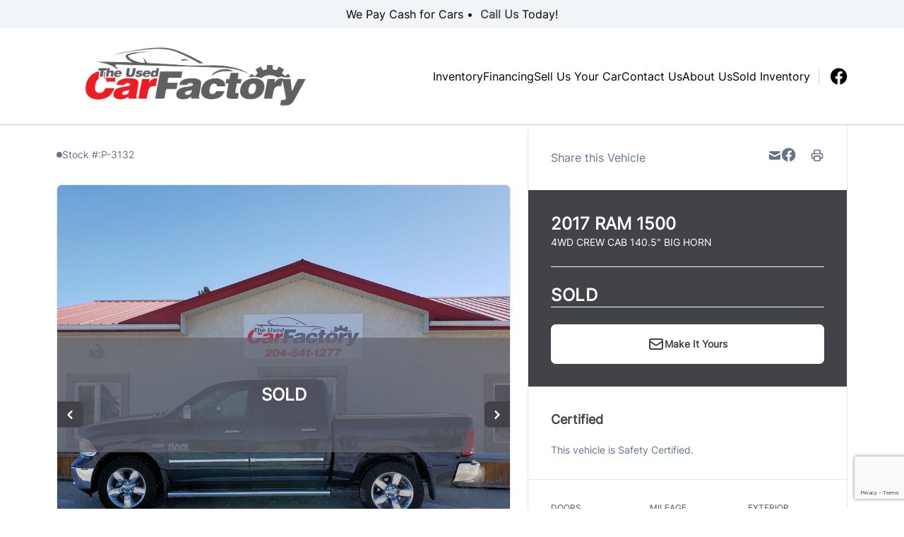

--- FILE ---
content_type: text/html; charset=UTF-8
request_url: https://theusedcarfactory.ca/inventory/2017-ram-1500/9773431
body_size: 38403
content:

<!DOCTYPE html>
<html prefix="og: http://ogp.me/ns# fb: http://ogp.me/ns/fb#"
  lang="en-US">
  <head>

    <meta charset="UTF-8" />
<script type="text/javascript">
/* <![CDATA[ */
var gform;gform||(document.addEventListener("gform_main_scripts_loaded",function(){gform.scriptsLoaded=!0}),document.addEventListener("gform/theme/scripts_loaded",function(){gform.themeScriptsLoaded=!0}),window.addEventListener("DOMContentLoaded",function(){gform.domLoaded=!0}),gform={domLoaded:!1,scriptsLoaded:!1,themeScriptsLoaded:!1,isFormEditor:()=>"function"==typeof InitializeEditor,callIfLoaded:function(o){return!(!gform.domLoaded||!gform.scriptsLoaded||!gform.themeScriptsLoaded&&!gform.isFormEditor()||(gform.isFormEditor()&&console.warn("The use of gform.initializeOnLoaded() is deprecated in the form editor context and will be removed in Gravity Forms 3.1."),o(),0))},initializeOnLoaded:function(o){gform.callIfLoaded(o)||(document.addEventListener("gform_main_scripts_loaded",()=>{gform.scriptsLoaded=!0,gform.callIfLoaded(o)}),document.addEventListener("gform/theme/scripts_loaded",()=>{gform.themeScriptsLoaded=!0,gform.callIfLoaded(o)}),window.addEventListener("DOMContentLoaded",()=>{gform.domLoaded=!0,gform.callIfLoaded(o)}))},hooks:{action:{},filter:{}},addAction:function(o,r,e,t){gform.addHook("action",o,r,e,t)},addFilter:function(o,r,e,t){gform.addHook("filter",o,r,e,t)},doAction:function(o){gform.doHook("action",o,arguments)},applyFilters:function(o){return gform.doHook("filter",o,arguments)},removeAction:function(o,r){gform.removeHook("action",o,r)},removeFilter:function(o,r,e){gform.removeHook("filter",o,r,e)},addHook:function(o,r,e,t,n){null==gform.hooks[o][r]&&(gform.hooks[o][r]=[]);var d=gform.hooks[o][r];null==n&&(n=r+"_"+d.length),gform.hooks[o][r].push({tag:n,callable:e,priority:t=null==t?10:t})},doHook:function(r,o,e){var t;if(e=Array.prototype.slice.call(e,1),null!=gform.hooks[r][o]&&((o=gform.hooks[r][o]).sort(function(o,r){return o.priority-r.priority}),o.forEach(function(o){"function"!=typeof(t=o.callable)&&(t=window[t]),"action"==r?t.apply(null,e):e[0]=t.apply(null,e)})),"filter"==r)return e[0]},removeHook:function(o,r,t,n){var e;null!=gform.hooks[o][r]&&(e=(e=gform.hooks[o][r]).filter(function(o,r,e){return!!(null!=n&&n!=o.tag||null!=t&&t!=o.priority)}),gform.hooks[o][r]=e)}});
/* ]]> */
</script>

    <meta http-equiv="X-UA-Compatible" content="IE=edge" />
    <meta name="viewport" content="width=device-width, initial-scale=1" />

        <meta name="msapplication-square70x70logo"
      content="/dist/img/icons/windows-tile-70x70.png" />
    <meta name="msapplication-square150x150logo"
      content="/dist/img/icons/windows-tile-150x150.png" />
    <meta name="msapplication-square310x310logo"
      content="/dist/img/icons/windows-tile-310x310.png" />
    <meta name="msapplication-TileImage"
      content="/dist/img/icons/windows-tile-144x144.png" />
    <meta name="msapplication-TileColor" content="#fff" />
    <link rel="apple-touch-icon-precomposed"
      sizes="152x152"
      href="/dist/img/icons/apple-touch-icon-152x152-precomposed.png" />
    <link rel="apple-touch-icon-precomposed"
      sizes="120x120"
      href="/dist/img/icons/apple-touch-icon-120x120-precomposed.png" />
    <link rel="apple-touch-icon-precomposed"
      sizes="76x76"
      href="/dist/img/icons/apple-touch-icon-76x76-precomposed.png" />
    <link rel="apple-touch-icon-precomposed"
      sizes="60x60"
      href="/dist/img/icons/apple-touch-icon-60x60-precomposed.png" />
    <link rel="apple-touch-icon-precomposed"
      sizes="144x144"
      href="/dist/img/icons/apple-touch-icon-144x144-precomposed.png" />
    <link rel="apple-touch-icon-precomposed"
      sizes="114x114"
      href="/dist/img/icons/apple-touch-icon-114x114-precomposed.png" />
    <link rel="apple-touch-icon-precomposed"
      sizes="72x72"
      href="/dist/img/icons/apple-touch-icon-72x72-precomposed.png" />
    <link rel="apple-touch-icon"
      sizes="57x57"
      href="/dist/img/icons/apple-touch-icon.png" />

              
		  		<meta name="title" content="Used 2017 RAM 1500 4WD CREW CAB 140.5&quot; BIG HORN for $27,555 in Oakbank | The Used Car Factory"> <meta property="og:url" content="https://theusedcarfactory.ca/inventory/2017-ram-1500/9773431">
	<meta property="og:type" content="website">

				
			<meta property="og:image" content="https://images.carpages.ca/inventory/9773431.352669729?w=320&amp;h=240&amp;q=75&amp;s=2376b113a972fb4aae883ca9e7ae43d1">
		<meta property="og:site_name" content="The Used Car Factory">

	<meta name="twitter:card" content="product">
				<meta name="twitter:image:src" content="https://images.carpages.ca/inventory/9773431.352669729?w=320&amp;h=240&amp;q=75&amp;s=2376b113a972fb4aae883ca9e7ae43d1">
		<meta name="twitter:data1" content="$27,555">
	<meta name="twitter:label1" content="PRICE">
	<meta name="twitter:data2" content="134,525 KM">
	<meta
	name="twitter:label2" content="MILEAGE">
  		
    
            

        

        



  <script>
      (function(b,o,i,l,e,r){b.GoogleAnalyticsObject=l;b[l]||(b[l]=
          function(){(b[l].q=b[l].q||[]).push(arguments)});b[l].l=+new Date;
          e=o.createElement(i);r=o.getElementsByTagName(i)[0];
          e.src='//www.google-analytics.com/analytics.js';
          r.parentNode.insertBefore(e,r)}(window,document,'script','ga'));
      ga('create', 'UA-368718-3');
      ga('send', 'pageview');

      
        </script>

        <script>
    var CarGurus = window.CarGurus || {}; window.CarGurus = CarGurus;
    CarGurus.DealRatingBadge = window.CarGurus.DealRatingBadge || {};
    CarGurus.DealRatingBadge.options = {
        "style": "STYLE1",
        "minRating": "FAIR_PRICE",
        "defaultHeight": "60"
    };

    document.addEventListener("DOMContentLoaded", function() {
        var script = document.createElement('script');
        script.src = "https://static.cargurus.com/js/api/en_CA/1.0/dealratingbadge.js";
        script.async = true;
        var entry = document.getElementsByTagName('script')[0];
        entry.parentNode.insertBefore(script, entry);
    });
</script>

        <script>(function(w,d,s,l,i){w[l]=w[l]||[];w[l].push({'gtm.start':
    new Date().getTime(),event:'gtm.js'});var f=d.getElementsByTagName(s)[0],
    j=d.createElement(s),dl=l!='dataLayer'?'&l='+l:'';j.async=true;j.src=
    'https://www.googletagmanager.com/gtm.js?id='+i+dl;f.parentNode.insertBefore(j,f);
    })(window,document,'script','dataLayer','GTM-NKSM39D');</script>

        <meta name='robots' content='index, follow, max-image-preview:large' />

<!-- Google Tag Manager for WordPress by gtm4wp.com -->
<script data-cfasync="false" data-pagespeed-no-defer>
	var gtm4wp_datalayer_name = "dataLayer";
	var dataLayer = dataLayer || [];
</script>
<!-- End Google Tag Manager for WordPress by gtm4wp.com -->
	<!-- This site is optimized with the Yoast SEO plugin v25.9 - https://yoast.com/wordpress/plugins/seo/ -->
	<title>Used 2017 RAM 1500 in Oakbank, Manitoba. Selling for $27,555 with only 134,525 KM. View this Used Pickup Truck and contact The Used Car Factory.</title>
	<meta name="description" content="Used 2017 RAM 1500 in Oakbank, Manitoba. Selling for $27,555 with only 134,525 KM. View this Used Pickup Truck and contact The Used Car Factory." />
	<meta property="og:locale" content="en_US" />
	<meta property="og:title" content="Used 2017 RAM 1500 in Oakbank, Manitoba. Selling for $27,555 with only 134,525 KM. View this Used Pickup Truck and contact The Used Car Factory." />
	<meta property="og:site_name" content="The Used Car Factory" />
	<script type="application/ld+json" class="yoast-schema-graph">{"@context":"https://schema.org","@graph":[{"@type":"WebSite","@id":"https://theusedcarfactory.ca/#website","url":"https://theusedcarfactory.ca/","name":"The Used Car Factory","description":"Oakbank","publisher":{"@id":"https://theusedcarfactory.ca/#organization"},"potentialAction":[{"@type":"SearchAction","target":{"@type":"EntryPoint","urlTemplate":"https://theusedcarfactory.ca/?s={search_term_string}"},"query-input":{"@type":"PropertyValueSpecification","valueRequired":true,"valueName":"search_term_string"}}],"inLanguage":"en-US"},{"@type":"Organization","@id":"https://theusedcarfactory.ca/#organization","name":"The Used Car Factory","url":"https://theusedcarfactory.ca/","logo":{"@type":"ImageObject","inLanguage":"en-US","@id":"https://theusedcarfactory.ca/#/schema/logo/image/","url":"https://assets.carpages.ca/dealersite/prod-wp-dealerpage-plus/uploads/sites/163/2022/04/the-used-car-factory.png","contentUrl":"https://assets.carpages.ca/dealersite/prod-wp-dealerpage-plus/uploads/sites/163/2022/04/the-used-car-factory.png","width":800,"height":261,"caption":"The Used Car Factory"},"image":{"@id":"https://theusedcarfactory.ca/#/schema/logo/image/"}}]}</script>
	<!-- / Yoast SEO plugin. -->


<link rel='dns-prefetch' href='//dealerpage.ca' />
<link rel='dns-prefetch' href='//assets.carpages.ca' />
<link rel="alternate" type="application/rss+xml" title="The Used Car Factory &raquo; Feed" href="https://theusedcarfactory.ca/feed/" />
<script type="text/javascript">
/* <![CDATA[ */
window._wpemojiSettings = {"baseUrl":"https:\/\/s.w.org\/images\/core\/emoji\/15.0.3\/72x72\/","ext":".png","svgUrl":"https:\/\/s.w.org\/images\/core\/emoji\/15.0.3\/svg\/","svgExt":".svg","source":{"concatemoji":"https:\/\/theusedcarfactory.ca\/cms\/wp-includes\/js\/wp-emoji-release.min.js?ver=6.6.4"}};
/*! This file is auto-generated */
!function(i,n){var o,s,e;function c(e){try{var t={supportTests:e,timestamp:(new Date).valueOf()};sessionStorage.setItem(o,JSON.stringify(t))}catch(e){}}function p(e,t,n){e.clearRect(0,0,e.canvas.width,e.canvas.height),e.fillText(t,0,0);var t=new Uint32Array(e.getImageData(0,0,e.canvas.width,e.canvas.height).data),r=(e.clearRect(0,0,e.canvas.width,e.canvas.height),e.fillText(n,0,0),new Uint32Array(e.getImageData(0,0,e.canvas.width,e.canvas.height).data));return t.every(function(e,t){return e===r[t]})}function u(e,t,n){switch(t){case"flag":return n(e,"\ud83c\udff3\ufe0f\u200d\u26a7\ufe0f","\ud83c\udff3\ufe0f\u200b\u26a7\ufe0f")?!1:!n(e,"\ud83c\uddfa\ud83c\uddf3","\ud83c\uddfa\u200b\ud83c\uddf3")&&!n(e,"\ud83c\udff4\udb40\udc67\udb40\udc62\udb40\udc65\udb40\udc6e\udb40\udc67\udb40\udc7f","\ud83c\udff4\u200b\udb40\udc67\u200b\udb40\udc62\u200b\udb40\udc65\u200b\udb40\udc6e\u200b\udb40\udc67\u200b\udb40\udc7f");case"emoji":return!n(e,"\ud83d\udc26\u200d\u2b1b","\ud83d\udc26\u200b\u2b1b")}return!1}function f(e,t,n){var r="undefined"!=typeof WorkerGlobalScope&&self instanceof WorkerGlobalScope?new OffscreenCanvas(300,150):i.createElement("canvas"),a=r.getContext("2d",{willReadFrequently:!0}),o=(a.textBaseline="top",a.font="600 32px Arial",{});return e.forEach(function(e){o[e]=t(a,e,n)}),o}function t(e){var t=i.createElement("script");t.src=e,t.defer=!0,i.head.appendChild(t)}"undefined"!=typeof Promise&&(o="wpEmojiSettingsSupports",s=["flag","emoji"],n.supports={everything:!0,everythingExceptFlag:!0},e=new Promise(function(e){i.addEventListener("DOMContentLoaded",e,{once:!0})}),new Promise(function(t){var n=function(){try{var e=JSON.parse(sessionStorage.getItem(o));if("object"==typeof e&&"number"==typeof e.timestamp&&(new Date).valueOf()<e.timestamp+604800&&"object"==typeof e.supportTests)return e.supportTests}catch(e){}return null}();if(!n){if("undefined"!=typeof Worker&&"undefined"!=typeof OffscreenCanvas&&"undefined"!=typeof URL&&URL.createObjectURL&&"undefined"!=typeof Blob)try{var e="postMessage("+f.toString()+"("+[JSON.stringify(s),u.toString(),p.toString()].join(",")+"));",r=new Blob([e],{type:"text/javascript"}),a=new Worker(URL.createObjectURL(r),{name:"wpTestEmojiSupports"});return void(a.onmessage=function(e){c(n=e.data),a.terminate(),t(n)})}catch(e){}c(n=f(s,u,p))}t(n)}).then(function(e){for(var t in e)n.supports[t]=e[t],n.supports.everything=n.supports.everything&&n.supports[t],"flag"!==t&&(n.supports.everythingExceptFlag=n.supports.everythingExceptFlag&&n.supports[t]);n.supports.everythingExceptFlag=n.supports.everythingExceptFlag&&!n.supports.flag,n.DOMReady=!1,n.readyCallback=function(){n.DOMReady=!0}}).then(function(){return e}).then(function(){var e;n.supports.everything||(n.readyCallback(),(e=n.source||{}).concatemoji?t(e.concatemoji):e.wpemoji&&e.twemoji&&(t(e.twemoji),t(e.wpemoji)))}))}((window,document),window._wpemojiSettings);
/* ]]> */
</script>
<style id='wp-emoji-styles-inline-css' type='text/css'>

	img.wp-smiley, img.emoji {
		display: inline !important;
		border: none !important;
		box-shadow: none !important;
		height: 1em !important;
		width: 1em !important;
		margin: 0 0.07em !important;
		vertical-align: -0.1em !important;
		background: none !important;
		padding: 0 !important;
	}
</style>
<link rel='stylesheet' id='wp-block-library-css' href='https://theusedcarfactory.ca/cms/wp-includes/css/dist/block-library/style.min.css?ver=6.6.4' type='text/css' media='all' />
<link rel='stylesheet' id='wp-components-css' href='https://theusedcarfactory.ca/cms/wp-includes/css/dist/components/style.min.css?ver=6.6.4' type='text/css' media='all' />
<link rel='stylesheet' id='wp-preferences-css' href='https://theusedcarfactory.ca/cms/wp-includes/css/dist/preferences/style.min.css?ver=6.6.4' type='text/css' media='all' />
<link rel='stylesheet' id='wp-block-editor-css' href='https://theusedcarfactory.ca/cms/wp-includes/css/dist/block-editor/style.min.css?ver=6.6.4' type='text/css' media='all' />
<link rel='stylesheet' id='popup-maker-block-library-style-css' href='https://dealerpage.ca/content/plugins/popup-maker/dist/packages/block-library-style.css?ver=dbea705cfafe089d65f1' type='text/css' media='all' />
<style id='classic-theme-styles-inline-css' type='text/css'>
/*! This file is auto-generated */
.wp-block-button__link{color:#fff;background-color:#32373c;border-radius:9999px;box-shadow:none;text-decoration:none;padding:calc(.667em + 2px) calc(1.333em + 2px);font-size:1.125em}.wp-block-file__button{background:#32373c;color:#fff;text-decoration:none}
</style>
<style id='global-styles-inline-css' type='text/css'>
:root{--wp--preset--aspect-ratio--square: 1;--wp--preset--aspect-ratio--4-3: 4/3;--wp--preset--aspect-ratio--3-4: 3/4;--wp--preset--aspect-ratio--3-2: 3/2;--wp--preset--aspect-ratio--2-3: 2/3;--wp--preset--aspect-ratio--16-9: 16/9;--wp--preset--aspect-ratio--9-16: 9/16;--wp--preset--color--black: #000000;--wp--preset--color--cyan-bluish-gray: #abb8c3;--wp--preset--color--white: #ffffff;--wp--preset--color--pale-pink: #f78da7;--wp--preset--color--vivid-red: #cf2e2e;--wp--preset--color--luminous-vivid-orange: #ff6900;--wp--preset--color--luminous-vivid-amber: #fcb900;--wp--preset--color--light-green-cyan: #7bdcb5;--wp--preset--color--vivid-green-cyan: #00d084;--wp--preset--color--pale-cyan-blue: #8ed1fc;--wp--preset--color--vivid-cyan-blue: #0693e3;--wp--preset--color--vivid-purple: #9b51e0;--wp--preset--gradient--vivid-cyan-blue-to-vivid-purple: linear-gradient(135deg,rgba(6,147,227,1) 0%,rgb(155,81,224) 100%);--wp--preset--gradient--light-green-cyan-to-vivid-green-cyan: linear-gradient(135deg,rgb(122,220,180) 0%,rgb(0,208,130) 100%);--wp--preset--gradient--luminous-vivid-amber-to-luminous-vivid-orange: linear-gradient(135deg,rgba(252,185,0,1) 0%,rgba(255,105,0,1) 100%);--wp--preset--gradient--luminous-vivid-orange-to-vivid-red: linear-gradient(135deg,rgba(255,105,0,1) 0%,rgb(207,46,46) 100%);--wp--preset--gradient--very-light-gray-to-cyan-bluish-gray: linear-gradient(135deg,rgb(238,238,238) 0%,rgb(169,184,195) 100%);--wp--preset--gradient--cool-to-warm-spectrum: linear-gradient(135deg,rgb(74,234,220) 0%,rgb(151,120,209) 20%,rgb(207,42,186) 40%,rgb(238,44,130) 60%,rgb(251,105,98) 80%,rgb(254,248,76) 100%);--wp--preset--gradient--blush-light-purple: linear-gradient(135deg,rgb(255,206,236) 0%,rgb(152,150,240) 100%);--wp--preset--gradient--blush-bordeaux: linear-gradient(135deg,rgb(254,205,165) 0%,rgb(254,45,45) 50%,rgb(107,0,62) 100%);--wp--preset--gradient--luminous-dusk: linear-gradient(135deg,rgb(255,203,112) 0%,rgb(199,81,192) 50%,rgb(65,88,208) 100%);--wp--preset--gradient--pale-ocean: linear-gradient(135deg,rgb(255,245,203) 0%,rgb(182,227,212) 50%,rgb(51,167,181) 100%);--wp--preset--gradient--electric-grass: linear-gradient(135deg,rgb(202,248,128) 0%,rgb(113,206,126) 100%);--wp--preset--gradient--midnight: linear-gradient(135deg,rgb(2,3,129) 0%,rgb(40,116,252) 100%);--wp--preset--font-size--small: 13px;--wp--preset--font-size--medium: 20px;--wp--preset--font-size--large: 36px;--wp--preset--font-size--x-large: 42px;--wp--preset--spacing--20: 0.44rem;--wp--preset--spacing--30: 0.67rem;--wp--preset--spacing--40: 1rem;--wp--preset--spacing--50: 1.5rem;--wp--preset--spacing--60: 2.25rem;--wp--preset--spacing--70: 3.38rem;--wp--preset--spacing--80: 5.06rem;--wp--preset--shadow--natural: 6px 6px 9px rgba(0, 0, 0, 0.2);--wp--preset--shadow--deep: 12px 12px 50px rgba(0, 0, 0, 0.4);--wp--preset--shadow--sharp: 6px 6px 0px rgba(0, 0, 0, 0.2);--wp--preset--shadow--outlined: 6px 6px 0px -3px rgba(255, 255, 255, 1), 6px 6px rgba(0, 0, 0, 1);--wp--preset--shadow--crisp: 6px 6px 0px rgba(0, 0, 0, 1);}:where(.is-layout-flex){gap: 0.5em;}:where(.is-layout-grid){gap: 0.5em;}body .is-layout-flex{display: flex;}.is-layout-flex{flex-wrap: wrap;align-items: center;}.is-layout-flex > :is(*, div){margin: 0;}body .is-layout-grid{display: grid;}.is-layout-grid > :is(*, div){margin: 0;}:where(.wp-block-columns.is-layout-flex){gap: 2em;}:where(.wp-block-columns.is-layout-grid){gap: 2em;}:where(.wp-block-post-template.is-layout-flex){gap: 1.25em;}:where(.wp-block-post-template.is-layout-grid){gap: 1.25em;}.has-black-color{color: var(--wp--preset--color--black) !important;}.has-cyan-bluish-gray-color{color: var(--wp--preset--color--cyan-bluish-gray) !important;}.has-white-color{color: var(--wp--preset--color--white) !important;}.has-pale-pink-color{color: var(--wp--preset--color--pale-pink) !important;}.has-vivid-red-color{color: var(--wp--preset--color--vivid-red) !important;}.has-luminous-vivid-orange-color{color: var(--wp--preset--color--luminous-vivid-orange) !important;}.has-luminous-vivid-amber-color{color: var(--wp--preset--color--luminous-vivid-amber) !important;}.has-light-green-cyan-color{color: var(--wp--preset--color--light-green-cyan) !important;}.has-vivid-green-cyan-color{color: var(--wp--preset--color--vivid-green-cyan) !important;}.has-pale-cyan-blue-color{color: var(--wp--preset--color--pale-cyan-blue) !important;}.has-vivid-cyan-blue-color{color: var(--wp--preset--color--vivid-cyan-blue) !important;}.has-vivid-purple-color{color: var(--wp--preset--color--vivid-purple) !important;}.has-black-background-color{background-color: var(--wp--preset--color--black) !important;}.has-cyan-bluish-gray-background-color{background-color: var(--wp--preset--color--cyan-bluish-gray) !important;}.has-white-background-color{background-color: var(--wp--preset--color--white) !important;}.has-pale-pink-background-color{background-color: var(--wp--preset--color--pale-pink) !important;}.has-vivid-red-background-color{background-color: var(--wp--preset--color--vivid-red) !important;}.has-luminous-vivid-orange-background-color{background-color: var(--wp--preset--color--luminous-vivid-orange) !important;}.has-luminous-vivid-amber-background-color{background-color: var(--wp--preset--color--luminous-vivid-amber) !important;}.has-light-green-cyan-background-color{background-color: var(--wp--preset--color--light-green-cyan) !important;}.has-vivid-green-cyan-background-color{background-color: var(--wp--preset--color--vivid-green-cyan) !important;}.has-pale-cyan-blue-background-color{background-color: var(--wp--preset--color--pale-cyan-blue) !important;}.has-vivid-cyan-blue-background-color{background-color: var(--wp--preset--color--vivid-cyan-blue) !important;}.has-vivid-purple-background-color{background-color: var(--wp--preset--color--vivid-purple) !important;}.has-black-border-color{border-color: var(--wp--preset--color--black) !important;}.has-cyan-bluish-gray-border-color{border-color: var(--wp--preset--color--cyan-bluish-gray) !important;}.has-white-border-color{border-color: var(--wp--preset--color--white) !important;}.has-pale-pink-border-color{border-color: var(--wp--preset--color--pale-pink) !important;}.has-vivid-red-border-color{border-color: var(--wp--preset--color--vivid-red) !important;}.has-luminous-vivid-orange-border-color{border-color: var(--wp--preset--color--luminous-vivid-orange) !important;}.has-luminous-vivid-amber-border-color{border-color: var(--wp--preset--color--luminous-vivid-amber) !important;}.has-light-green-cyan-border-color{border-color: var(--wp--preset--color--light-green-cyan) !important;}.has-vivid-green-cyan-border-color{border-color: var(--wp--preset--color--vivid-green-cyan) !important;}.has-pale-cyan-blue-border-color{border-color: var(--wp--preset--color--pale-cyan-blue) !important;}.has-vivid-cyan-blue-border-color{border-color: var(--wp--preset--color--vivid-cyan-blue) !important;}.has-vivid-purple-border-color{border-color: var(--wp--preset--color--vivid-purple) !important;}.has-vivid-cyan-blue-to-vivid-purple-gradient-background{background: var(--wp--preset--gradient--vivid-cyan-blue-to-vivid-purple) !important;}.has-light-green-cyan-to-vivid-green-cyan-gradient-background{background: var(--wp--preset--gradient--light-green-cyan-to-vivid-green-cyan) !important;}.has-luminous-vivid-amber-to-luminous-vivid-orange-gradient-background{background: var(--wp--preset--gradient--luminous-vivid-amber-to-luminous-vivid-orange) !important;}.has-luminous-vivid-orange-to-vivid-red-gradient-background{background: var(--wp--preset--gradient--luminous-vivid-orange-to-vivid-red) !important;}.has-very-light-gray-to-cyan-bluish-gray-gradient-background{background: var(--wp--preset--gradient--very-light-gray-to-cyan-bluish-gray) !important;}.has-cool-to-warm-spectrum-gradient-background{background: var(--wp--preset--gradient--cool-to-warm-spectrum) !important;}.has-blush-light-purple-gradient-background{background: var(--wp--preset--gradient--blush-light-purple) !important;}.has-blush-bordeaux-gradient-background{background: var(--wp--preset--gradient--blush-bordeaux) !important;}.has-luminous-dusk-gradient-background{background: var(--wp--preset--gradient--luminous-dusk) !important;}.has-pale-ocean-gradient-background{background: var(--wp--preset--gradient--pale-ocean) !important;}.has-electric-grass-gradient-background{background: var(--wp--preset--gradient--electric-grass) !important;}.has-midnight-gradient-background{background: var(--wp--preset--gradient--midnight) !important;}.has-small-font-size{font-size: var(--wp--preset--font-size--small) !important;}.has-medium-font-size{font-size: var(--wp--preset--font-size--medium) !important;}.has-large-font-size{font-size: var(--wp--preset--font-size--large) !important;}.has-x-large-font-size{font-size: var(--wp--preset--font-size--x-large) !important;}
:where(.wp-block-post-template.is-layout-flex){gap: 1.25em;}:where(.wp-block-post-template.is-layout-grid){gap: 1.25em;}
:where(.wp-block-columns.is-layout-flex){gap: 2em;}:where(.wp-block-columns.is-layout-grid){gap: 2em;}
:root :where(.wp-block-pullquote){font-size: 1.5em;line-height: 1.6;}
</style>
<link rel='stylesheet' id='dealersite_core_styles-css' href='https://dealerpage.ca/content/mu-plugins/dealersite-core/dist/style.css?ver=1.12.5' type='text/css' media='all' />
<link rel='stylesheet' id='dealersite_slider_styles-css' href='https://dealerpage.ca/content/mu-plugins/dealersite-core/dist/lib/slider/slider.css?ver=1.12.5' type='text/css' media='all' />
<link rel='stylesheet' id='slick-carousel-styles-css' href='https://dealerpage.ca/content/mu-plugins/dealersite-core/dist/lib/slick/slick.css?ver=1.12.5' type='text/css' media='all' />
<link rel='stylesheet' id='dealersite_inventory_styles-css' href='https://dealerpage.ca/content/mu-plugins/dealersite-inventory/dist/style.css?ver=1.30.1' type='text/css' media='all' />
<link rel='stylesheet' id='dealersite_inventory_lib_choices_styles-css' href='https://dealerpage.ca/content/mu-plugins/dealersite-inventory/dist/lib/choices.css?ver=1.30.1' type='text/css' media='all' />
<link rel='stylesheet' id='dealersite_inventory_lib_nouislider_styles-css' href='https://dealerpage.ca/content/mu-plugins/dealersite-inventory/dist/lib/nouislider.css?ver=1.30.1' type='text/css' media='all' />
<link rel='stylesheet' id='theme_styles-css' href='https://dealerpage.ca/content/themes/dealerpage-theme-01/dist/css/theme.css?ver=1.0.1' type='text/css' media='all' />
<link rel='stylesheet' id='custom-frontend-style-css' href='https://dealerpage.ca/content/plugins/wp-custom-admin-interface/inc/frontendstyle.css?ver=7.40' type='text/css' media='all' />
<style id='custom-frontend-style-inline-css' type='text/css'>
/* Hide My Sites button from admin bar */
#wp-admin-bar-my-sites{display:none}

/* Hide new button from admin bar */
#wp-admin-bar-new-content{display:none}

/* Hide yoast button from admin bar */
#wp-admin-bar-wpseo-menu{display:none}

/* Hide customize button from admin bar */
#wp-admin-bar-customize{display:none}

/* Hide site name button from admin bar */
#wp-admin-bar-site-name{display:none}

/* Hide WP logo button from admin bar */
#wp-admin-bar-wp-logo{display:none}
</style>
<link rel='stylesheet' id='dashicons-css' href='https://theusedcarfactory.ca/cms/wp-includes/css/dashicons.min.css?ver=6.6.4' type='text/css' media='all' />
<style id='rocket-lazyload-inline-css' type='text/css'>
.rll-youtube-player{position:relative;padding-bottom:56.23%;height:0;overflow:hidden;max-width:100%;}.rll-youtube-player:focus-within{outline: 2px solid currentColor;outline-offset: 5px;}.rll-youtube-player iframe{position:absolute;top:0;left:0;width:100%;height:100%;z-index:100;background:0 0}.rll-youtube-player img{bottom:0;display:block;left:0;margin:auto;max-width:100%;width:100%;position:absolute;right:0;top:0;border:none;height:auto;-webkit-transition:.4s all;-moz-transition:.4s all;transition:.4s all}.rll-youtube-player img:hover{-webkit-filter:brightness(75%)}.rll-youtube-player .play{height:100%;width:100%;left:0;top:0;position:absolute;background:url(https://dealerpage.ca/content/plugins/rocket-lazy-load/assets/img/youtube.png) no-repeat center;background-color: transparent !important;cursor:pointer;border:none;}
</style>
<script type="text/javascript" src="https://theusedcarfactory.ca/cms/wp-includes/js/jquery/jquery.min.js?ver=3.7.1" id="jquery-core-js"></script>
<script type="text/javascript" src="https://theusedcarfactory.ca/cms/wp-includes/js/jquery/jquery-migrate.min.js?ver=3.4.1" id="jquery-migrate-js"></script>
<script type="text/javascript" src="https://dealerpage.ca/content/plugins/handl-utm-grabber/js/js.cookie.js?ver=6.6.4" id="js.cookie-js"></script>
<script type="text/javascript" id="handl-utm-grabber-js-extra">
/* <![CDATA[ */
var handl_utm = [];
/* ]]> */
</script>
<script type="text/javascript" src="https://dealerpage.ca/content/plugins/handl-utm-grabber/js/handl-utm-grabber.js?ver=6.6.4" id="handl-utm-grabber-js"></script>
<link rel="https://api.w.org/" href="https://theusedcarfactory.ca/wp-json/" /><link rel="EditURI" type="application/rsd+xml" title="RSD" href="https://theusedcarfactory.ca/cms/xmlrpc.php?rsd" />
<meta name="generator" content="WordPress 6.6.4" />
<script type="text/javascript">

/* <![CDATA[ */

var themosis = {

ajaxurl: "https:\/\/theusedcarfactory.ca\/cms\/wp-admin\/admin-ajax.php",

themeColor: "custom",

};

/* ]]> */

</script><meta name="csrf-token" content="0zzf03kIWb8OiBhJrlQYPSHSjqsDAI59jFmCMxdu">
<!-- Google Tag Manager for WordPress by gtm4wp.com -->
<!-- GTM Container placement set to footer -->
<script data-cfasync="false" data-pagespeed-no-defer>
</script>
<!-- End Google Tag Manager for WordPress by gtm4wp.com -->
<link rel="canonical" href="https://theusedcarfactory.ca/inventory/2017-ram-1500/9773431" />
<link rel="icon" href="https://assets.carpages.ca/dealersite/prod-wp-dealerpage-plus/uploads/sites/163/2022/04/favicon.png" sizes="32x32" />
<link rel="icon" href="https://assets.carpages.ca/dealersite/prod-wp-dealerpage-plus/uploads/sites/163/2022/04/favicon.png" sizes="192x192" />
<link rel="apple-touch-icon" href="https://assets.carpages.ca/dealersite/prod-wp-dealerpage-plus/uploads/sites/163/2022/04/favicon.png" />
<meta name="msapplication-TileImage" content="https://assets.carpages.ca/dealersite/prod-wp-dealerpage-plus/uploads/sites/163/2022/04/favicon.png" />
		<style type="text/css" id="wp-custom-css">
			.page-id-4 header, .page-id-4 footer {
    display: none !important;
}
.page-id-4 .dpp-script {
display:none;
}		</style>
		<noscript><style id="rocket-lazyload-nojs-css">.rll-youtube-player, [data-lazy-src]{display:none !important;}</style></noscript>

        
    <style>
      :root {
      --theme-custom-color-50: rgb(221 221 223);
--theme-custom-color-rgb-50: 221 221 223;
--theme-custom-color-100: rgb(186 186 190);
--theme-custom-color-rgb-100: 186 186 190;
--theme-custom-color-200: rgb(152 152 157);
--theme-custom-color-rgb-200: 152 152 157;
--theme-custom-color-300: rgb(134 134 141);
--theme-custom-color-rgb-300: 134 134 141;
--theme-custom-color-400: rgb(117 117 124);
--theme-custom-color-rgb-400: 117 117 124;
--theme-custom-color-500: rgb(100 100 108);
--theme-custom-color-rgb-500: 100 100 108;
--theme-custom-color-600: rgb(82 82 91);
--theme-custom-color-rgb-600: 82 82 91;
--theme-custom-color-700: rgb(66 66 73);
--theme-custom-color-rgb-700: 66 66 73;
--theme-custom-color-800: rgb(50 50 55);
--theme-custom-color-rgb-800: 50 50 55;
--theme-custom-color-900: rgb(33 33 37);
--theme-custom-color-rgb-900: 33 33 37;
      --theme-color-rgb-50: var(--theme-custom-color-rgb-50);
--theme-color-rgb-100: var(--theme-custom-color-rgb-100);
--theme-color-rgb-200: var(--theme-custom-color-rgb-200);
--theme-color-rgb-300: var(--theme-custom-color-rgb-300);
--theme-color-rgb-400: var(--theme-custom-color-rgb-400);
--theme-color-rgb-500: var(--theme-custom-color-rgb-500);
--theme-color-rgb-600: var(--theme-custom-color-rgb-600);
--theme-color-rgb-700: var(--theme-custom-color-rgb-700);
--theme-color-rgb-800: var(--theme-custom-color-rgb-800);
--theme-color-rgb-900: var(--theme-custom-color-rgb-900);

      --header-background-color-50: rgb(255 255 255);
--header-background-color-rgb-50: 255 255 255;
--header-background-color-100: rgb(255 255 255);
--header-background-color-rgb-100: 255 255 255;
--header-background-color-200: rgb(255 255 255);
--header-background-color-rgb-200: 255 255 255;
--header-background-color-300: rgb(255 255 255);
--header-background-color-rgb-300: 255 255 255;
--header-background-color-400: rgb(255 255 255);
--header-background-color-rgb-400: 255 255 255;
--header-background-color-500: rgb(255 255 255);
--header-background-color-rgb-500: 255 255 255;
--header-background-color-600: rgb(255 255 255);
--header-background-color-rgb-600: 255 255 255;
--header-background-color-700: rgb(204 204 204);
--header-background-color-rgb-700: 204 204 204;
--header-background-color-800: rgb(153 153 153);
--header-background-color-rgb-800: 153 153 153;
--header-background-color-900: rgb(102 102 102);
--header-background-color-rgb-900: 102 102 102;
      --header-background-rgb-50: var(--header-background-color-rgb-50);
--header-background-rgb-100: var(--header-background-color-rgb-100);
--header-background-rgb-200: var(--header-background-color-rgb-200);
--header-background-rgb-300: var(--header-background-color-rgb-300);
--header-background-rgb-400: var(--header-background-color-rgb-400);
--header-background-rgb-500: var(--header-background-color-rgb-500);
--header-background-rgb-600: var(--header-background-color-rgb-600);
--header-background-rgb-700: var(--header-background-color-rgb-700);
--header-background-rgb-800: var(--header-background-color-rgb-800);
--header-background-rgb-900: var(--header-background-color-rgb-900);

      --header-text-color-50: rgb(204 204 204);
--header-text-color-rgb-50: 204 204 204;
--header-text-color-100: rgb(153 153 153);
--header-text-color-rgb-100: 153 153 153;
--header-text-color-200: rgb(102 102 102);
--header-text-color-rgb-200: 102 102 102;
--header-text-color-300: rgb(77 77 77);
--header-text-color-rgb-300: 77 77 77;
--header-text-color-400: rgb(51 51 51);
--header-text-color-rgb-400: 51 51 51;
--header-text-color-500: rgb(26 26 26);
--header-text-color-rgb-500: 26 26 26;
--header-text-color-600: rgb(0 0 0);
--header-text-color-rgb-600: 0 0 0;
--header-text-color-700: rgb(0 0 0);
--header-text-color-rgb-700: 0 0 0;
--header-text-color-800: rgb(0 0 0);
--header-text-color-rgb-800: 0 0 0;
--header-text-color-900: rgb(0 0 0);
--header-text-color-rgb-900: 0 0 0;
      --header-text-rgb-50: var(--header-text-color-rgb-50);
--header-text-rgb-100: var(--header-text-color-rgb-100);
--header-text-rgb-200: var(--header-text-color-rgb-200);
--header-text-rgb-300: var(--header-text-color-rgb-300);
--header-text-rgb-400: var(--header-text-color-rgb-400);
--header-text-rgb-500: var(--header-text-color-rgb-500);
--header-text-rgb-600: var(--header-text-color-rgb-600);
--header-text-rgb-700: var(--header-text-color-rgb-700);
--header-text-rgb-800: var(--header-text-color-rgb-800);
--header-text-rgb-900: var(--header-text-color-rgb-900);

      --footer-background-color-50: rgb(217 217 217);
--footer-background-color-rgb-50: 217 217 217;
--footer-background-color-100: rgb(179 179 179);
--footer-background-color-rgb-100: 179 179 179;
--footer-background-color-200: rgb(140 140 140);
--footer-background-color-rgb-200: 140 140 140;
--footer-background-color-300: rgb(121 121 121);
--footer-background-color-rgb-300: 121 121 121;
--footer-background-color-400: rgb(102 102 102);
--footer-background-color-rgb-400: 102 102 102;
--footer-background-color-500: rgb(83 83 83);
--footer-background-color-rgb-500: 83 83 83;
--footer-background-color-600: rgb(63 63 63);
--footer-background-color-rgb-600: 63 63 63;
--footer-background-color-700: rgb(51 51 51);
--footer-background-color-rgb-700: 51 51 51;
--footer-background-color-800: rgb(38 38 38);
--footer-background-color-rgb-800: 38 38 38;
--footer-background-color-900: rgb(26 26 26);
--footer-background-color-rgb-900: 26 26 26;
      --footer-background-rgb-50: var(--footer-background-color-rgb-50);
--footer-background-rgb-100: var(--footer-background-color-rgb-100);
--footer-background-rgb-200: var(--footer-background-color-rgb-200);
--footer-background-rgb-300: var(--footer-background-color-rgb-300);
--footer-background-rgb-400: var(--footer-background-color-rgb-400);
--footer-background-rgb-500: var(--footer-background-color-rgb-500);
--footer-background-rgb-600: var(--footer-background-color-rgb-600);
--footer-background-rgb-700: var(--footer-background-color-rgb-700);
--footer-background-rgb-800: var(--footer-background-color-rgb-800);
--footer-background-rgb-900: var(--footer-background-color-rgb-900);

      --footer-text-color-50: rgb(255 255 255);
--footer-text-color-rgb-50: 255 255 255;
--footer-text-color-100: rgb(255 255 255);
--footer-text-color-rgb-100: 255 255 255;
--footer-text-color-200: rgb(255 255 255);
--footer-text-color-rgb-200: 255 255 255;
--footer-text-color-300: rgb(255 255 255);
--footer-text-color-rgb-300: 255 255 255;
--footer-text-color-400: rgb(255 255 255);
--footer-text-color-rgb-400: 255 255 255;
--footer-text-color-500: rgb(255 255 255);
--footer-text-color-rgb-500: 255 255 255;
--footer-text-color-600: rgb(255 255 255);
--footer-text-color-rgb-600: 255 255 255;
--footer-text-color-700: rgb(204 204 204);
--footer-text-color-rgb-700: 204 204 204;
--footer-text-color-800: rgb(153 153 153);
--footer-text-color-rgb-800: 153 153 153;
--footer-text-color-900: rgb(102 102 102);
--footer-text-color-rgb-900: 102 102 102;
      --footer-text-rgb-50: var(--footer-text-color-rgb-50);
--footer-text-rgb-100: var(--footer-text-color-rgb-100);
--footer-text-rgb-200: var(--footer-text-color-rgb-200);
--footer-text-rgb-300: var(--footer-text-color-rgb-300);
--footer-text-rgb-400: var(--footer-text-color-rgb-400);
--footer-text-rgb-500: var(--footer-text-color-rgb-500);
--footer-text-rgb-600: var(--footer-text-color-rgb-600);
--footer-text-rgb-700: var(--footer-text-color-rgb-700);
--footer-text-rgb-800: var(--footer-text-color-rgb-800);
--footer-text-rgb-900: var(--footer-text-color-rgb-900);

      --button-background-color-50: rgb(245 206 207);
--button-background-color-rgb-50: 245 206 207;
--button-background-color-100: rgb(235 157 159);
--button-background-color-rgb-100: 235 157 159;
--button-background-color-200: rgb(224 107 111);
--button-background-color-rgb-200: 224 107 111;
--button-background-color-300: rgb(219 83 87);
--button-background-color-rgb-300: 219 83 87;
--button-background-color-400: rgb(214 58 63);
--button-background-color-rgb-400: 214 58 63;
--button-background-color-500: rgb(209 33 39);
--button-background-color-rgb-500: 209 33 39;
--button-background-color-600: rgb(203 8 14);
--button-background-color-rgb-600: 203 8 14;
--button-background-color-700: rgb(163 7 12);
--button-background-color-rgb-700: 163 7 12;
--button-background-color-800: rgb(122 5 9);
--button-background-color-rgb-800: 122 5 9;
--button-background-color-900: rgb(82 4 6);
--button-background-color-rgb-900: 82 4 6;
      --button-background-rgb-50: var(--button-background-color-rgb-50);
--button-background-rgb-100: var(--button-background-color-rgb-100);
--button-background-rgb-200: var(--button-background-color-rgb-200);
--button-background-rgb-300: var(--button-background-color-rgb-300);
--button-background-rgb-400: var(--button-background-color-rgb-400);
--button-background-rgb-500: var(--button-background-color-rgb-500);
--button-background-rgb-600: var(--button-background-color-rgb-600);
--button-background-rgb-700: var(--button-background-color-rgb-700);
--button-background-rgb-800: var(--button-background-color-rgb-800);
--button-background-rgb-900: var(--button-background-color-rgb-900);

      --button-text-color-50: rgb(255 255 255);
--button-text-color-rgb-50: 255 255 255;
--button-text-color-100: rgb(255 255 255);
--button-text-color-rgb-100: 255 255 255;
--button-text-color-200: rgb(255 255 255);
--button-text-color-rgb-200: 255 255 255;
--button-text-color-300: rgb(255 255 255);
--button-text-color-rgb-300: 255 255 255;
--button-text-color-400: rgb(255 255 255);
--button-text-color-rgb-400: 255 255 255;
--button-text-color-500: rgb(255 255 255);
--button-text-color-rgb-500: 255 255 255;
--button-text-color-600: rgb(255 255 255);
--button-text-color-rgb-600: 255 255 255;
--button-text-color-700: rgb(204 204 204);
--button-text-color-rgb-700: 204 204 204;
--button-text-color-800: rgb(153 153 153);
--button-text-color-rgb-800: 153 153 153;
--button-text-color-900: rgb(102 102 102);
--button-text-color-rgb-900: 102 102 102;
      --button-text-rgb-50: var(--button-text-color-rgb-50);
--button-text-rgb-100: var(--button-text-color-rgb-100);
--button-text-rgb-200: var(--button-text-color-rgb-200);
--button-text-rgb-300: var(--button-text-color-rgb-300);
--button-text-rgb-400: var(--button-text-color-rgb-400);
--button-text-rgb-500: var(--button-text-color-rgb-500);
--button-text-rgb-600: var(--button-text-color-rgb-600);
--button-text-rgb-700: var(--button-text-color-rgb-700);
--button-text-rgb-800: var(--button-text-color-rgb-800);
--button-text-rgb-900: var(--button-text-color-rgb-900);
      }

      body {
        font-family: 'Inter', sans-serif;
      }
    </style>

    
    
    
          <!-- Google tag (gtag.js) -->
<script async src="https://www.googletagmanager.com/gtag/js?id=G-GM0NH1FHJY"></script>
<script>
  window.dataLayer = window.dataLayer || [];
  function gtag(){dataLayer.push(arguments);}
  gtag('js', new Date());
  gtag('config', 'G-GM0NH1FHJY');
</script>
      </head>

        
  <body itemscope itemtype="http://schema.org/WebPage" class="inventory slug-2017-ram-1500 id-9773431 wp-custom-logo hfeed" style="--logo-bg: #fff;">
    <noscript><iframe src="https://www.googletagmanager.com/ns.html?id=GTM-NKSM39D"
  height="0" width="0" style="display:none;visibility:hidden"></iframe></noscript>

    
        


<ul class="fixed top-96 right-0 hidden flex flex-col gap-y-2 z-[100]">
  </ul>

    <div class="site flex flex-col">
      <a href="#primary-menu" class="sr-only" tabindex="0">Skip to Menu</a>
      <a href="#main" class="sr-only">Skip to Content</a>
      <a href="#footer" class="sr-only">Skip to Footer</a>

              

<header id="header" class="xl:hidden border-b border-slate-300 shadow-sm print:hidden" itemscope itemtype="https://schema.org/WPHeader">
  

        
    
  


      <div class="bg-slate-100 py-2 acf-banner print:hidden" data-links="text-theme-600">
      <div class="dp-container mx-auto text-center">
      <p>We Pay Cash for Cars •  <a href="tel:204-541-1277">Call Us</a> Today!</p>

      </div>
    </div>
  

  <div>
    <div class="bg-theme-header-back-600 flex flex-col items-center justify-between md:flex-row md:justify-end dp-container py-0 px-0">
      <div class="py-5 md:py-3 md:pr-4 px-4">
          <a href="https://theusedcarfactory.ca">
    <img 
      src="https://assets.carpages.ca/dealersite/prod-wp-dealerpage-plus/uploads/sites/163/2022/04/the-used-car-factory.png" 
      alt="The Used Car Factory logo" 
      itemprop="url"
      class="max-h-28 max-w-sm w-full h-full object-contain" data-no-lazy="1" 
    />
  </a>
      </div>

      <div class="w-full md:w-auto py-0 flex flex-grow items-center justify-between gap-4 border-t md:border-0 px-4 md:flex-n grow">

                <div class="flex items-center gap-2 h-full py-4 px-0 md:px-4 md:border-l grow md:grow-0">
          	<a href="tel:204-541-1277" class="dsp-track-phone flex-grow px-5 py-2 inline-flex justify-center items-center text-theme-button-front-600 bg-theme-button-back-600 rounded-sm hover:bg-theme-button-back-500">
		<?xml version="1.0"?>
<svg xmlns="http://www.w3.org/2000/svg" viewBox="0 0 20 20" fill="currentColor" aria-hidden="true" class="h-5 w-5">
  <path d="M2 3a1 1 0 011-1h2.153a1 1 0 01.986.836l.74 4.435a1 1 0 01-.54 1.06l-1.548.773a11.037 11.037 0 006.105 6.105l.774-1.548a1 1 0 011.059-.54l4.435.74a1 1 0 01.836.986V17a1 1 0 01-1 1h-2C7.82 18 2 12.18 2 5V3z"/>
</svg>

    <span class="sr-only">phone call button</span>
	</a>

<a itemprop="hasMap" href="https://google.ca/maps/dir//The+Used+Car+Factory+521+Main+St+%28P.O+Box+8%29+R0E+1J0" target="_blank" class="flex-grow px-5 py-2 inline-flex justify-center items-center text-theme-button-front-600 bg-theme-button-back-600 rounded-sm hover:bg-theme-button-back-500">
	<?xml version="1.0"?>
<svg xmlns="http://www.w3.org/2000/svg" viewBox="0 0 20 20" fill="currentColor" aria-hidden="true" class="h-5 w-5">
  <path fill-rule="evenodd" d="M5.05 4.05a7 7 0 119.9 9.9L10 18.9l-4.95-4.95a7 7 0 010-9.9zM10 11a2 2 0 100-4 2 2 0 000 4z" clip-rule="evenodd"/>
</svg>

  <span class="sr-only">view map button</span>
</a>

                  </div>

                <div class="py-4 pl-4 border-l">
          <button class="navbar-toggler flex text-theme-header-front-600 hover:text-theme-header-front-700 hover:bg-theme-header-back-700 rounded-full p-2 whitespace-nowrap" type="button" id="tw-mobile-menu-open" data-toggle="collapse" data-target="#primary-menu" aria-controls="navbarSupportedContent" aria-expanded="false" aria-label="Toggle navigation">
            Open Menu
            &nbsp;
            <?xml version="1.0"?>
<svg xmlns="http://www.w3.org/2000/svg" viewBox="0 0 20 20" fill="currentColor" aria-hidden="true" class="h-5 w-5">
  <path fill-rule="evenodd" d="M3 5a1 1 0 011-1h12a1 1 0 110 2H4a1 1 0 01-1-1zM3 10a1 1 0 011-1h12a1 1 0 110 2H4a1 1 0 01-1-1zM3 15a1 1 0 011-1h12a1 1 0 110 2H4a1 1 0 01-1-1z" clip-rule="evenodd"/>
</svg>

          </button>
        </div>
      </div>
    </div>
  </div>
</header>

<div id="tw-mobile-menu" class="absolute top-0 left-0 h-screen w-screen hidden xl:hidden transition print:hidden">
  <div class="h-screen w-screen absolute inset-0 bg-theme-header-back-600 z-[200] overflow-y-scroll flex flex-col">
    

        
    
  


      <div class="bg-slate-100 py-2 acf-banner print:hidden" data-links="text-theme-600">
      <div class="dp-container mx-auto text-center">
      <p>We Pay Cash for Cars •  <a href="tel:204-541-1277">Call Us</a> Today!</p>

      </div>
    </div>
  

    <div class="dp-container flex flex-col md:flex-row items-center justify-between md:h-20 px-0 border-t border-b">

      <div class="px-4 py-5 md:py-3 sm:px-8 md:px-8 lg:px-16 xl:px-20 whitespace-nowrap md:pr-4">
          <a href="https://theusedcarfactory.ca">
    <img 
      src="https://assets.carpages.ca/dealersite/prod-wp-dealerpage-plus/uploads/sites/163/2022/04/the-used-car-factory.png" 
      alt="The Used Car Factory logo" 
      itemprop="url"
      class="max-h-28 max-w-sm w-full h-full object-contain" data-no-lazy="1" 
    />
  </a>
      </div>

      <div class="w-full md:w-auto px-4 sm:px-8 md:px-8 lg:px-16 xl:px-20 py-0 flex-grow flex items-center  justify-between gap-4 border-t md:border-t-0 border-l">

                  <div class="py-3">
            <div class="gap-4 flex items-center">
						<a href="https://www.facebook.com/usedcarfactory.ca/" target="_blank" class="inline-flex text-theme-header-front-600 hover:text-theme-header-front-700" aria-label="Facebook icon">
				<span class="inline-flex items-center fill-current h-6 w-6"><svg width="24" height="24" viewBox="0 0 24 24" xmlns="http://www.w3.org/2000/svg">
    <path d="M23.25 12.0703C23.25 5.64844 18.0469 0.445312 11.625 0.445312C5.20312 0.445312 0 5.64844 0 12.0703C0 17.8725 4.25109 22.6819 9.80859 23.5547V15.4308H6.85547V12.0703H9.80859V9.50906C9.80859 6.59578 11.543 4.98656 14.1994 4.98656C15.4716 4.98656 16.8019 5.21344 16.8019 5.21344V8.07281H15.3356C13.8919 8.07281 13.4414 8.96906 13.4414 9.88828V12.0703H16.6655L16.1498 15.4308H13.4414V23.5547C18.9989 22.6819 23.25 17.8725 23.25 12.0703Z"/>
</svg>
</span>
			</a>
			
    </div>
          </div>
        
        <div class="py-3 pl-4 border-l">
          <button class="navbar-toggler flex text-theme-header-front-600 hover:text-theme-header-front-900 hover:bg-theme-header-back-300 rounded-full p-2" type="button" id="tw-mobile-menu-close" data-toggle="collapse" data-target="#primary-menu" aria-controls="navbarSupportedContent" aria-expanded="false" aria-label="Toggle navigation">
            Close Menu
            &nbsp;
            <?xml version="1.0"?>
<svg xmlns="http://www.w3.org/2000/svg" viewBox="0 0 20 20" fill="currentColor" aria-hidden="true" class="h-5 w-5">
  <path fill-rule="evenodd" d="M4.293 4.293a1 1 0 011.414 0L10 8.586l4.293-4.293a1 1 0 111.414 1.414L11.414 10l4.293 4.293a1 1 0 01-1.414 1.414L10 11.414l-4.293 4.293a1 1 0 01-1.414-1.414L8.586 10 4.293 5.707a1 1 0 010-1.414z" clip-rule="evenodd"/>
</svg>

          </button>
        </div>
      </div>
    </div>

    
    <div class="bg-theme-header-back-600 px-4 sm:px-8 md:px-8 lg:px-16 xl:px-20 grid grid-cols-3 auto-rows-min md:auto-rows-fr mobile-menu md:flex-grow">

      
      
        <div class="col-span-full md:col-span-1 pb-4 overflow-x-auto mobile-menu">
          <h5 class="text-base text-theme-header-front-600 py-4 mb-0 font-semibold">
            Menu
          </h5>
          <div id="primary-menu" class="print:hidden"><ul id="menu-header-navigation" class="flex flex-col dp-nav"><li itemscope="itemscope" itemtype="https://www.schema.org/SiteNavigationElement" id="menu-item-463" class="menu-item menu-item-type-post_type menu-item-object-page menu-item-463 nav-item"><a title="Inventory" href="https://theusedcarfactory.ca/vehicles/" class="nav-link"><span>Inventory</span></a></li>
<li itemscope="itemscope" itemtype="https://www.schema.org/SiteNavigationElement" id="menu-item-460" class="menu-item menu-item-type-post_type menu-item-object-page menu-item-460 nav-item"><a title="Financing" href="https://theusedcarfactory.ca/financing/" class="nav-link"><span>Financing</span></a></li>
<li itemscope="itemscope" itemtype="https://www.schema.org/SiteNavigationElement" id="menu-item-466" class="menu-item menu-item-type-post_type menu-item-object-page menu-item-466 nav-item"><a title="Sell Us Your Car" href="https://theusedcarfactory.ca/trade-in-request/" class="nav-link"><span>Sell Us Your Car</span></a></li>
<li itemscope="itemscope" itemtype="https://www.schema.org/SiteNavigationElement" id="menu-item-454" class="menu-item menu-item-type-post_type menu-item-object-page menu-item-454 nav-item"><a title="Contact Us" href="https://theusedcarfactory.ca/contact-us/" class="nav-link"><span>Contact Us</span></a></li>
<li itemscope="itemscope" itemtype="https://www.schema.org/SiteNavigationElement" id="menu-item-457" class="menu-item menu-item-type-post_type menu-item-object-page menu-item-457 nav-item"><a title="About Us" href="https://theusedcarfactory.ca/about-us/" class="nav-link"><span>About Us</span></a></li>
<li itemscope="itemscope" itemtype="https://www.schema.org/SiteNavigationElement" id="menu-item-764" class="menu-item menu-item-type-post_type menu-item-object-page menu-item-764 nav-item"><a title="Sold Inventory" href="https://theusedcarfactory.ca/sold-vehicles/" class="nav-link"><span>Sold Inventory</span></a></li>
</ul></div>
        </div>

      
      <div class="col-span-full md:col-span-2 flex flex-col justify-between">

        <div class="space-y-6 md:p-4 mb-4">
          <div class="p-4 border rounded-md relative">
            <div class="flex justify-start mb-5">
              <div class="bg-theme-header-back-300 rounded-full mr-5 text-theme-header-front-600 h-20 w-20 flex items-center justify-center">
                <span class="inline-block flex items-center"><?xml version="1.0"?>
<svg xmlns="http://www.w3.org/2000/svg" fill="none" viewBox="0 0 24 24" stroke-width="2" stroke="currentColor" aria-hidden="true" class="h-6 w-6">
  <path stroke-linecap="round" stroke-linejoin="round" d="M17.657 16.657L13.414 20.9a1.998 1.998 0 01-2.827 0l-4.244-4.243a8 8 0 1111.314 0z"/>
  <path stroke-linecap="round" stroke-linejoin="round" d="M15 11a3 3 0 11-6 0 3 3 0 016 0z"/>
</svg>
</span>
              </div>

              <div>
                <h3 class="text-lg font-bold text-theme-header-front-600">Address</h3>

                <p class="text-xs text-theme-header-front-600 tracking-wide font-normal">
                  <a href="https://google.ca/maps/dir//The+Used+Car+Factory+521+Main+St+%28P.O+Box+8%29+R0E+1J0" target="_blank">
                    <span itemscope itemtype="https://schema.org/PostalAddress">
                      <span itemprop="streetAddress">521 Main St (P.O Box 8)</span><br>
                      <span itemprop="addressLocality">Oakbank</span>,
                      <span class="sr-only">Oakbank</span>
                      <span itemprop="addressRegion">MB</span>,
                      <span itemprop="postalCode">R0E 1J0</span>
                    </span>
                  </a>
                </p>

              </div>
            </div>

            <div class="flex flex-col sm:flex-row justify-start gap-2">
              <a class="block font-medium tracking-wider px-6 py-4 text-center bg-theme-header-back-700 hover:bg-theme-700 text-base text-theme-header-front-600 rounded-sm" href="https://google.ca/maps/dir//The+Used+Car+Factory+521+Main+St+%28P.O+Box+8%29+R0E+1J0">
                Get Directions
              </a>
                              <a class="dsp-track-phone block font-medium tracking-wider px-6 py-4 text-center text-theme-header-front-600 hover:bg-theme-header-back-700 text-base rounded-sm" href="tel:204-541-1277">
                  Call Us Now
                </a>
                          </div>

            <button class="bg-theme-header-back-300 hover:bg-theme-header-back-400 p-2 text-xs text-theme-header-front-600 rounded-sm flex items-center absolute top-3 right-3 dpp-copy" data-copy="521 Main St (P.O Box 8) Oakbank, MB, R0E 1J0">
              <span class="text-xs font-semibold text-theme-header-front-600">
                Copy 
              </span>&nbsp;<span class="inline-flex items-center fill-current fill-theme-header-front-600 h-5 w-5"><svg width="13" height="16" viewBox="0 0 13 16" fill="none" xmlns="http://www.w3.org/2000/svg" fill="currentColor">
<path d="M9.66666 0.666664H1.66666C0.933328 0.666664 0.333328 1.26666 0.333328 2V11.3333H1.66666V2H9.66666V0.666664ZM11.6667 3.33333H4.33333C3.59999 3.33333 2.99999 3.93333 2.99999 4.66666V14C2.99999 14.7333 3.59999 15.3333 4.33333 15.3333H11.6667C12.4 15.3333 13 14.7333 13 14V4.66666C13 3.93333 12.4 3.33333 11.6667 3.33333ZM11.6667 14H4.33333V4.66666H11.6667V14Z" fill="#64748B"/>
</svg></span>
            </button>
          </div>
        </div>

        <div class="md:p-4 space-y-2 flex-grow mb-4">
          <h3 class="text-base font-semibold text-theme-header-front-600 mb-4">Hours of Operation</h3>
          <div class="dpp-hours-dark hours-mobile"><ul class="text-sm theme-02 dealersite-hours w-full ">
      
    <li class="grid grid-cols-2 hours">
      <span class="">
        Monday
      </span>

      <div>
                            
          <span class=" tracking-wide text-sm">
            10:00AM - 6:30PM
          </span>
              </div>
    </li>
      
    <li class="grid grid-cols-2 hours">
      <span class="">
        Tuesday
      </span>

      <div>
                            
          <span class=" tracking-wide text-sm">
            10:00AM - 6:30PM
          </span>
              </div>
    </li>
      
    <li class="grid grid-cols-2 hours">
      <span class="">
        Wednesday
      </span>

      <div>
                            
          <span class=" tracking-wide text-sm">
            10:00AM - 6:00PM
          </span>
              </div>
    </li>
      
    <li class="grid grid-cols-2 hours">
      <span class="">
        Thursday
      </span>

      <div>
                            
          <span class=" tracking-wide text-sm">
            10:00AM - 6:00PM
          </span>
              </div>
    </li>
      
    <li class="grid grid-cols-2 hours">
      <span class=" font-extrabold ">
        Friday
      </span>

      <div>
                            
          <span class=" font-extrabold  tracking-wide text-sm">
            10:00AM - 6:00PM
          </span>
              </div>
    </li>
      
    <li class="grid grid-cols-2 hours">
      <span class="">
        Saturday
      </span>

      <div>
                            
          <span class=" tracking-wide text-sm">
            10:00AM - 4:00PM
          </span>
              </div>
    </li>
      
    <li class="grid grid-cols-2 hours">
      <span class="">
        Sunday
      </span>

      <div>
                  <span class="tracking-wide text-sm">
            Closed
          </span>
              </div>
    </li>
  </ul>
</div>
        </div>
      </div>
    </div>
    <div class="p-4 text-center bg-theme-400">
      <a href="http://dealersiteplus.ca" target="_blank" class="text-sm tracking-wide text-white">Website by
        Carpages.ca</a>
    </div>
  </div>
</div>
<header class="header-desktop hidden xl:block w-full print:hidden" id="header" itemscope itemtype="https://schema.org/WPHeader">
	

        
    
  


      <div class="bg-slate-100 py-2 acf-banner print:hidden" data-links="text-theme-600">
      <div class="dp-container mx-auto text-center">
      <p>We Pay Cash for Cars •  <a href="tel:204-541-1277">Call Us</a> Today!</p>

      </div>
    </div>
  


	<section class="bg-theme-header-back-600 border-b border-slate-300 shadow-sm">
		<div class="dp-container">
			<div class="flex flex-row py-3 items-center">

				<div class="mr-3 flex items-center">
					  <a href="https://theusedcarfactory.ca">
    <img 
      src="https://assets.carpages.ca/dealersite/prod-wp-dealerpage-plus/uploads/sites/163/2022/04/the-used-car-factory.png" 
      alt="The Used Car Factory logo" 
      itemprop="url"
      class="max-h-28 max-w-sm w-full h-full object-contain" data-no-lazy="1" 
    />
  </a>
				</div>

				<div class="flex-grow flex items-center desktop-menu">
				  <div id="primary-menu" class="p-3 print:hidden w-full"><ul id="menu-header-navigation-1" class="flex justify-end gap-x-10 custom-menu-styles dp-nav"><li itemscope="itemscope" itemtype="https://www.schema.org/SiteNavigationElement" class="menu-item menu-item-type-post_type menu-item-object-page menu-item-463 nav-item"><a title="Inventory" href="https://theusedcarfactory.ca/vehicles/" class="nav-link"><span>Inventory</span></a></li>
<li itemscope="itemscope" itemtype="https://www.schema.org/SiteNavigationElement" class="menu-item menu-item-type-post_type menu-item-object-page menu-item-460 nav-item"><a title="Financing" href="https://theusedcarfactory.ca/financing/" class="nav-link"><span>Financing</span></a></li>
<li itemscope="itemscope" itemtype="https://www.schema.org/SiteNavigationElement" class="menu-item menu-item-type-post_type menu-item-object-page menu-item-466 nav-item"><a title="Sell Us Your Car" href="https://theusedcarfactory.ca/trade-in-request/" class="nav-link"><span>Sell Us Your Car</span></a></li>
<li itemscope="itemscope" itemtype="https://www.schema.org/SiteNavigationElement" class="menu-item menu-item-type-post_type menu-item-object-page menu-item-454 nav-item"><a title="Contact Us" href="https://theusedcarfactory.ca/contact-us/" class="nav-link"><span>Contact Us</span></a></li>
<li itemscope="itemscope" itemtype="https://www.schema.org/SiteNavigationElement" class="menu-item menu-item-type-post_type menu-item-object-page menu-item-457 nav-item"><a title="About Us" href="https://theusedcarfactory.ca/about-us/" class="nav-link"><span>About Us</span></a></li>
<li itemscope="itemscope" itemtype="https://www.schema.org/SiteNavigationElement" class="menu-item menu-item-type-post_type menu-item-object-page menu-item-764 nav-item"><a title="Sold Inventory" href="https://theusedcarfactory.ca/sold-vehicles/" class="nav-link"><span>Sold Inventory</span></a></li>
</ul></div>
				</div>

        					<div class="pl-4 border-l border-slate-300">
						<div class="gap-4 flex items-center">
						<a href="https://www.facebook.com/usedcarfactory.ca/" target="_blank" class="inline-flex text-theme-header-front-600 hover:text-theme-header-front-700" aria-label="Facebook icon">
				<span class="inline-flex items-center fill-current h-6 w-6"><svg width="24" height="24" viewBox="0 0 24 24" xmlns="http://www.w3.org/2000/svg">
    <path d="M23.25 12.0703C23.25 5.64844 18.0469 0.445312 11.625 0.445312C5.20312 0.445312 0 5.64844 0 12.0703C0 17.8725 4.25109 22.6819 9.80859 23.5547V15.4308H6.85547V12.0703H9.80859V9.50906C9.80859 6.59578 11.543 4.98656 14.1994 4.98656C15.4716 4.98656 16.8019 5.21344 16.8019 5.21344V8.07281H15.3356C13.8919 8.07281 13.4414 8.96906 13.4414 9.88828V12.0703H16.6655L16.1498 15.4308H13.4414V23.5547C18.9989 22.6819 23.25 17.8725 23.25 12.0703Z"/>
</svg>
</span>
			</a>
			
    </div>
					</div>
				
				
			</div>
		</div>
	</section>
</header>


<div itemscope itemtype="https://schema.org/AutomotiveBusiness">
  <meta itemprop="name" content="The Used Car Factory">
  <meta itemprop="url" content="https://theusedcarfactory.ca">
  <meta itemprop="telephone" content="204-541-1277">

    <div itemprop="address" itemscope itemtype="https://schema.org/PostalAddress">
    <meta itemprop="streetAddress" content="521 Main St (P.O Box 8)">
    <meta itemprop="addressLocality" content="Oakbank">
    <meta itemprop="addressRegion" content="MB">
    <meta itemprop="postalCode" content="R0E 1J0">
    <meta itemprop="addressCountry" content="CA">
  </div>

                              
        <meta
          itemprop="openingHours"
          content="Mo 10:00-18:30"
        />
                                
        <meta
          itemprop="openingHours"
          content="Tu 10:00-18:30"
        />
                                
        <meta
          itemprop="openingHours"
          content="We 10:00-18:00"
        />
                                
        <meta
          itemprop="openingHours"
          content="Th 10:00-18:00"
        />
                                
        <meta
          itemprop="openingHours"
          content="Fr 10:00-18:00"
        />
                                
        <meta
          itemprop="openingHours"
          content="Sa 10:00-16:00"
        />
                      </div>
      
      <main id="main" role="main" itemprop="mainContentOfPage" class="mb-auto">
        
		<div class="fixed bottom-0 left-0 w-full z-150 lg:hidden p-2 bg-white border-t border-slate-200">
  <div class="flex flex-col gap-2">
    <a class="js-scroll-to dsp-track-lead-funnel btn-sm w-full flex items-center justify-center p-4 bg-theme-500 hover:bg-theme-700 text-white" href="#make-it-yours">
      <span>Make It Yours</span>
    </a>

    <a class="btn-sm dsp-track-phone w-full flex items-center justify-center p-4 bg-blue-50 hover:bg-blue-100 text-theme-500" href="tel:204-541-1277">
      <span>Call About This Vehicle</span>
    </a>
  </div>
</div>


		<div id="av_vehicle_information" data-av-vin="1C6RR7LT9HS725289" data-av-price="$27,555" data-av-condition="Excellent" data-av-make="RAM" data-av-model="1500" data-av-trim="4WD CREW CAB 140.5&quot; BIG HORN" data-av-mileage="134,525 KM"></div>
  
    <autoverify-details
    av-vehicle-category="Pickup Truck"
    av-vehicle-vin="1C6RR7LT9HS725289"
    av-vehicle-condition="Excellent"
    av-vehicle-make="RAM"
    av-vehicle-model="1500"
    av-vehicle-trim="4WD CREW CAB 140.5&quot; BIG HORN"
    av-vehicle-odometer="134,525 KM"
    av-vehicle-year="2017"
    av-vehicle-stock-number="P-3132"
    av-vehicle-price="$27,555">
  </autoverify-details>

    <script>
    fbq('track', 'ViewContent', {
      content_type: 'vehicle',
      content_ids: '9773431',
      country: 'Canada',
      make: 'RAM',
      model: '1500',
      year: '2017',
      state_of_vehicle: 'used',
      exterior_color: 'Blue',
      transmission: 'Automatic',
      price: '$27,555',
      currency: 'CAD',
      drivetrain: '4-Wheel Drive',
      fuel_type: 'Gasoline',
      body_style: 'Pickup Truck',
      url: 'https://theusedcarfactory.ca/inventory/2017-ram-1500/9773431',
    });
  </script>

    <script>
    fbq('track', 'AddToWishlist', {
      content_type: 'vehicle',
      content_ids: '9773431',
      country: 'Canada',
      make: 'RAM',
      model: '1500',
      year: '2017',
      state_of_vehicle: 'used',
      exterior_color: 'Blue',
      transmission: 'Automatic',
      price: '$27,555',
      currency: 'CAD',
      drivetrain: '4-Wheel Drive',
      fuel_type: 'Gasoline',
      body_style: 'Pickup Truck',
      url: 'https://theusedcarfactory.ca/inventory/2017-ram-1500/9773431',
    });
  </script>

    <script>
    fbq('track', 'Search', {
      content_type: 'vehicle',
      content_ids: '9773431',
      country: 'Canada',
      make: 'RAM',
      model: '1500',
      year: '2017',
      state_of_vehicle: 'used',
      exterior_color: 'Blue',
      transmission: 'Automatic',
      price: '$27,555',
      currency: 'CAD',
      drivetrain: '4-Wheel Drive',
      fuel_type: 'Gasoline',
      body_style: 'Pickup Truck',
      url: 'https://theusedcarfactory.ca/inventory/2017-ram-1500/9773431',
    });
  </script>

	
			<section class="dpp-script">
			<div class="AskAva-cta" data-product="creditTool" data-type="banner">
</div>

		</section>
	
    
			<div class="opacity-0 pointer-events-none overflow-x-hidden overflow-y-auto fixed inset-0 z-300 outline-none focus:outline-none flex justify-center items-start w-[100vw] h-[100vh] " id="vdpModal">

	<div class="w-full  flex flex-col items-stretch" id="vdpModal-content">

		<!--content-->
		<div class="rounded-lg shadow-lg flex flex-col lg:w-[100vw] h-auto md:h-[50vh] lg:h-[100vh]  bg-white outline-none focus:outline-none">
			<!--header-->
			<div class="flex items-center justify-between py-3 px-5 bg-theme-700 rounded-t">
				<h1 class="text-2xl font-bold text-white" itemprop="name">
					<span class="" itemprop="releaseDate">2017</span>
					<span itemprop="brand">RAM</span>
					<span itemprop="model">1500</span>
				</h1>
				<button class="p-1 ml-auto bg-transparent border-0 text-slate-800 float-right text-3xl leading-none font-semibold outline-none focus:outline-none" data-close="vdpModal">
					<span class="btn-base p-1 md:p-2 bg-opacity-10 bg-white hover:bg-slate-100 text-white hover:text-slate-800 rounded-full">
						<?xml version="1.0"?>
<svg xmlns="http://www.w3.org/2000/svg" viewBox="0 0 20 20" fill="currentColor" aria-hidden="true" class="h-5 w-5">
  <path fill-rule="evenodd" d="M4.293 4.293a1 1 0 011.414 0L10 8.586l4.293-4.293a1 1 0 111.414 1.414L11.414 10l4.293 4.293a1 1 0 01-1.414 1.414L10 11.414l-4.293 4.293a1 1 0 01-1.414-1.414L8.586 10 4.293 5.707a1 1 0 010-1.414z" clip-rule="evenodd"/>
</svg>

					</span>
				</button>
			</div>
			<!--body-->
      <div class="lg:flex-1 border relative h-full min-h-[325px]">
        <div class="gallery-container absolute top-0 left-0 w-full h-full">
          <div class="inventory-gallery-modal-slider slides-full-height w-full h-full ">
                        <div class="vdp-gallery-item h-full ">
              <div class="item-image h-full w-full ml-0 mr-0 min-w-full flex flex-col items-stretch justify-center">
                <img class="image w-full h-full object-contain object-center" src="data:image/svg+xml,%3Csvg%20xmlns='http://www.w3.org/2000/svg'%20viewBox='0%200%200%200'%3E%3C/svg%3E" alt="2017 RAM 1500 4WD CREW CAB 140.5&quot; BIG HORN - Photo #1" data-lazy-src="https://images.carpages.ca/inventory/9773431.352669729?w=1280&#038;h=960&#038;q=75&#038;fit=max&#038;s=c3c91705ddf12bbe91029a0f088fdc3d"><noscript><img class="image w-full h-full object-contain object-center" src="https://images.carpages.ca/inventory/9773431.352669729?w=1280&amp;h=960&amp;q=75&amp;fit=max&amp;s=c3c91705ddf12bbe91029a0f088fdc3d" alt="2017 RAM 1500 4WD CREW CAB 140.5&quot; BIG HORN - Photo #1"></noscript>
              </div>
            </div>
                        <div class="vdp-gallery-item h-full ">
              <div class="item-image h-full w-full ml-0 mr-0 min-w-full flex flex-col items-stretch justify-center">
                <img class="image w-full h-full object-contain object-center" src="data:image/svg+xml,%3Csvg%20xmlns='http://www.w3.org/2000/svg'%20viewBox='0%200%200%200'%3E%3C/svg%3E" alt="2017 RAM 1500 4WD CREW CAB 140.5&quot; BIG HORN - Photo #2" data-lazy-src="https://images.carpages.ca/inventory/9773431.352669756?w=1280&#038;h=960&#038;q=75&#038;fit=max&#038;s=1cae4757315dd0d1d2b025154546d846"><noscript><img class="image w-full h-full object-contain object-center" src="https://images.carpages.ca/inventory/9773431.352669756?w=1280&amp;h=960&amp;q=75&amp;fit=max&amp;s=1cae4757315dd0d1d2b025154546d846" alt="2017 RAM 1500 4WD CREW CAB 140.5&quot; BIG HORN - Photo #2"></noscript>
              </div>
            </div>
                        <div class="vdp-gallery-item h-full ">
              <div class="item-image h-full w-full ml-0 mr-0 min-w-full flex flex-col items-stretch justify-center">
                <img class="image w-full h-full object-contain object-center" src="data:image/svg+xml,%3Csvg%20xmlns='http://www.w3.org/2000/svg'%20viewBox='0%200%200%200'%3E%3C/svg%3E" alt="2017 RAM 1500 4WD CREW CAB 140.5&quot; BIG HORN - Photo #3" data-lazy-src="https://images.carpages.ca/inventory/9773431.352669780?w=1280&#038;h=960&#038;q=75&#038;fit=max&#038;s=5195583b84ae85ee193b18eaaa8dcd87"><noscript><img class="image w-full h-full object-contain object-center" src="https://images.carpages.ca/inventory/9773431.352669780?w=1280&amp;h=960&amp;q=75&amp;fit=max&amp;s=5195583b84ae85ee193b18eaaa8dcd87" alt="2017 RAM 1500 4WD CREW CAB 140.5&quot; BIG HORN - Photo #3"></noscript>
              </div>
            </div>
                        <div class="vdp-gallery-item h-full ">
              <div class="item-image h-full w-full ml-0 mr-0 min-w-full flex flex-col items-stretch justify-center">
                <img class="image w-full h-full object-contain object-center" src="data:image/svg+xml,%3Csvg%20xmlns='http://www.w3.org/2000/svg'%20viewBox='0%200%200%200'%3E%3C/svg%3E" alt="2017 RAM 1500 4WD CREW CAB 140.5&quot; BIG HORN - Photo #4" data-lazy-src="https://images.carpages.ca/inventory/9773431.352669798?w=1280&#038;h=960&#038;q=75&#038;fit=max&#038;s=051ab4ee6329c5c06e4bf26815a07f3b"><noscript><img class="image w-full h-full object-contain object-center" src="https://images.carpages.ca/inventory/9773431.352669798?w=1280&amp;h=960&amp;q=75&amp;fit=max&amp;s=051ab4ee6329c5c06e4bf26815a07f3b" alt="2017 RAM 1500 4WD CREW CAB 140.5&quot; BIG HORN - Photo #4"></noscript>
              </div>
            </div>
                        <div class="vdp-gallery-item h-full ">
              <div class="item-image h-full w-full ml-0 mr-0 min-w-full flex flex-col items-stretch justify-center">
                <img class="image w-full h-full object-contain object-center" src="data:image/svg+xml,%3Csvg%20xmlns='http://www.w3.org/2000/svg'%20viewBox='0%200%200%200'%3E%3C/svg%3E" alt="2017 RAM 1500 4WD CREW CAB 140.5&quot; BIG HORN - Photo #5" data-lazy-src="https://images.carpages.ca/inventory/9773431.352669744?w=1280&#038;h=960&#038;q=75&#038;fit=max&#038;s=a088cdcbed6ca251bf6e50957a3618f9"><noscript><img class="image w-full h-full object-contain object-center" src="https://images.carpages.ca/inventory/9773431.352669744?w=1280&amp;h=960&amp;q=75&amp;fit=max&amp;s=a088cdcbed6ca251bf6e50957a3618f9" alt="2017 RAM 1500 4WD CREW CAB 140.5&quot; BIG HORN - Photo #5"></noscript>
              </div>
            </div>
                        <div class="vdp-gallery-item h-full ">
              <div class="item-image h-full w-full ml-0 mr-0 min-w-full flex flex-col items-stretch justify-center">
                <img class="image w-full h-full object-contain object-center" src="data:image/svg+xml,%3Csvg%20xmlns='http://www.w3.org/2000/svg'%20viewBox='0%200%200%200'%3E%3C/svg%3E" alt="2017 RAM 1500 4WD CREW CAB 140.5&quot; BIG HORN - Photo #6" data-lazy-src="https://images.carpages.ca/inventory/9773431.352669783?w=1280&#038;h=960&#038;q=75&#038;fit=max&#038;s=01eafb683c9ce52bbebb161029a044f2"><noscript><img class="image w-full h-full object-contain object-center" src="https://images.carpages.ca/inventory/9773431.352669783?w=1280&amp;h=960&amp;q=75&amp;fit=max&amp;s=01eafb683c9ce52bbebb161029a044f2" alt="2017 RAM 1500 4WD CREW CAB 140.5&quot; BIG HORN - Photo #6"></noscript>
              </div>
            </div>
                        <div class="vdp-gallery-item h-full ">
              <div class="item-image h-full w-full ml-0 mr-0 min-w-full flex flex-col items-stretch justify-center">
                <img class="image w-full h-full object-contain object-center" src="data:image/svg+xml,%3Csvg%20xmlns='http://www.w3.org/2000/svg'%20viewBox='0%200%200%200'%3E%3C/svg%3E" alt="2017 RAM 1500 4WD CREW CAB 140.5&quot; BIG HORN - Photo #7" data-lazy-src="https://images.carpages.ca/inventory/9773431.352669768?w=1280&#038;h=960&#038;q=75&#038;fit=max&#038;s=cd633c2a2e91b253a2e1ff171c61ec85"><noscript><img class="image w-full h-full object-contain object-center" src="https://images.carpages.ca/inventory/9773431.352669768?w=1280&amp;h=960&amp;q=75&amp;fit=max&amp;s=cd633c2a2e91b253a2e1ff171c61ec85" alt="2017 RAM 1500 4WD CREW CAB 140.5&quot; BIG HORN - Photo #7"></noscript>
              </div>
            </div>
                        <div class="vdp-gallery-item h-full ">
              <div class="item-image h-full w-full ml-0 mr-0 min-w-full flex flex-col items-stretch justify-center">
                <img class="image w-full h-full object-contain object-center" src="data:image/svg+xml,%3Csvg%20xmlns='http://www.w3.org/2000/svg'%20viewBox='0%200%200%200'%3E%3C/svg%3E" alt="2017 RAM 1500 4WD CREW CAB 140.5&quot; BIG HORN - Photo #8" data-lazy-src="https://images.carpages.ca/inventory/9773431.352669750?w=1280&#038;h=960&#038;q=75&#038;fit=max&#038;s=12e2ffcb38b40490ebf333441d1385ff"><noscript><img class="image w-full h-full object-contain object-center" src="https://images.carpages.ca/inventory/9773431.352669750?w=1280&amp;h=960&amp;q=75&amp;fit=max&amp;s=12e2ffcb38b40490ebf333441d1385ff" alt="2017 RAM 1500 4WD CREW CAB 140.5&quot; BIG HORN - Photo #8"></noscript>
              </div>
            </div>
                        <div class="vdp-gallery-item h-full ">
              <div class="item-image h-full w-full ml-0 mr-0 min-w-full flex flex-col items-stretch justify-center">
                <img class="image w-full h-full object-contain object-center" src="data:image/svg+xml,%3Csvg%20xmlns='http://www.w3.org/2000/svg'%20viewBox='0%200%200%200'%3E%3C/svg%3E" alt="2017 RAM 1500 4WD CREW CAB 140.5&quot; BIG HORN - Photo #9" data-lazy-src="https://images.carpages.ca/inventory/9773431.352669795?w=1280&#038;h=960&#038;q=75&#038;fit=max&#038;s=28d048ad6554f52ee76a3f32389a26eb"><noscript><img class="image w-full h-full object-contain object-center" src="https://images.carpages.ca/inventory/9773431.352669795?w=1280&amp;h=960&amp;q=75&amp;fit=max&amp;s=28d048ad6554f52ee76a3f32389a26eb" alt="2017 RAM 1500 4WD CREW CAB 140.5&quot; BIG HORN - Photo #9"></noscript>
              </div>
            </div>
                        <div class="vdp-gallery-item h-full ">
              <div class="item-image h-full w-full ml-0 mr-0 min-w-full flex flex-col items-stretch justify-center">
                <img class="image w-full h-full object-contain object-center" src="data:image/svg+xml,%3Csvg%20xmlns='http://www.w3.org/2000/svg'%20viewBox='0%200%200%200'%3E%3C/svg%3E" alt="2017 RAM 1500 4WD CREW CAB 140.5&quot; BIG HORN - Photo #10" data-lazy-src="https://images.carpages.ca/inventory/9773431.352669792?w=1280&#038;h=960&#038;q=75&#038;fit=max&#038;s=c7b5c9374f2d9ab03e9f48d56c62ab9a"><noscript><img class="image w-full h-full object-contain object-center" src="https://images.carpages.ca/inventory/9773431.352669792?w=1280&amp;h=960&amp;q=75&amp;fit=max&amp;s=c7b5c9374f2d9ab03e9f48d56c62ab9a" alt="2017 RAM 1500 4WD CREW CAB 140.5&quot; BIG HORN - Photo #10"></noscript>
              </div>
            </div>
                        <div class="vdp-gallery-item h-full ">
              <div class="item-image h-full w-full ml-0 mr-0 min-w-full flex flex-col items-stretch justify-center">
                <img class="image w-full h-full object-contain object-center" src="data:image/svg+xml,%3Csvg%20xmlns='http://www.w3.org/2000/svg'%20viewBox='0%200%200%200'%3E%3C/svg%3E" alt="2017 RAM 1500 4WD CREW CAB 140.5&quot; BIG HORN - Photo #11" data-lazy-src="https://images.carpages.ca/inventory/9773431.352669786?w=1280&#038;h=960&#038;q=75&#038;fit=max&#038;s=0b6a9ece0938b62034b98ea240b16b0b"><noscript><img class="image w-full h-full object-contain object-center" src="https://images.carpages.ca/inventory/9773431.352669786?w=1280&amp;h=960&amp;q=75&amp;fit=max&amp;s=0b6a9ece0938b62034b98ea240b16b0b" alt="2017 RAM 1500 4WD CREW CAB 140.5&quot; BIG HORN - Photo #11"></noscript>
              </div>
            </div>
                        <div class="vdp-gallery-item h-full ">
              <div class="item-image h-full w-full ml-0 mr-0 min-w-full flex flex-col items-stretch justify-center">
                <img class="image w-full h-full object-contain object-center" src="data:image/svg+xml,%3Csvg%20xmlns='http://www.w3.org/2000/svg'%20viewBox='0%200%200%200'%3E%3C/svg%3E" alt="2017 RAM 1500 4WD CREW CAB 140.5&quot; BIG HORN - Photo #12" data-lazy-src="https://images.carpages.ca/inventory/9773431.352669777?w=1280&#038;h=960&#038;q=75&#038;fit=max&#038;s=cffbb92e667ca2b69936843345b1ed90"><noscript><img class="image w-full h-full object-contain object-center" src="https://images.carpages.ca/inventory/9773431.352669777?w=1280&amp;h=960&amp;q=75&amp;fit=max&amp;s=cffbb92e667ca2b69936843345b1ed90" alt="2017 RAM 1500 4WD CREW CAB 140.5&quot; BIG HORN - Photo #12"></noscript>
              </div>
            </div>
                        <div class="vdp-gallery-item h-full ">
              <div class="item-image h-full w-full ml-0 mr-0 min-w-full flex flex-col items-stretch justify-center">
                <img class="image w-full h-full object-contain object-center" src="data:image/svg+xml,%3Csvg%20xmlns='http://www.w3.org/2000/svg'%20viewBox='0%200%200%200'%3E%3C/svg%3E" alt="2017 RAM 1500 4WD CREW CAB 140.5&quot; BIG HORN - Photo #13" data-lazy-src="https://images.carpages.ca/inventory/9773431.352669735?w=1280&#038;h=960&#038;q=75&#038;fit=max&#038;s=a845e5a9699bcc50b87fd1bcaf0545b7"><noscript><img class="image w-full h-full object-contain object-center" src="https://images.carpages.ca/inventory/9773431.352669735?w=1280&amp;h=960&amp;q=75&amp;fit=max&amp;s=a845e5a9699bcc50b87fd1bcaf0545b7" alt="2017 RAM 1500 4WD CREW CAB 140.5&quot; BIG HORN - Photo #13"></noscript>
              </div>
            </div>
                        <div class="vdp-gallery-item h-full ">
              <div class="item-image h-full w-full ml-0 mr-0 min-w-full flex flex-col items-stretch justify-center">
                <img class="image w-full h-full object-contain object-center" src="data:image/svg+xml,%3Csvg%20xmlns='http://www.w3.org/2000/svg'%20viewBox='0%200%200%200'%3E%3C/svg%3E" alt="2017 RAM 1500 4WD CREW CAB 140.5&quot; BIG HORN - Photo #14" data-lazy-src="https://images.carpages.ca/inventory/9773431.352669741?w=1280&#038;h=960&#038;q=75&#038;fit=max&#038;s=2c89fb3e955d9c8d0837eb16f002a14a"><noscript><img class="image w-full h-full object-contain object-center" src="https://images.carpages.ca/inventory/9773431.352669741?w=1280&amp;h=960&amp;q=75&amp;fit=max&amp;s=2c89fb3e955d9c8d0837eb16f002a14a" alt="2017 RAM 1500 4WD CREW CAB 140.5&quot; BIG HORN - Photo #14"></noscript>
              </div>
            </div>
                        <div class="vdp-gallery-item h-full ">
              <div class="item-image h-full w-full ml-0 mr-0 min-w-full flex flex-col items-stretch justify-center">
                <img class="image w-full h-full object-contain object-center" src="data:image/svg+xml,%3Csvg%20xmlns='http://www.w3.org/2000/svg'%20viewBox='0%200%200%200'%3E%3C/svg%3E" alt="2017 RAM 1500 4WD CREW CAB 140.5&quot; BIG HORN - Photo #15" data-lazy-src="https://images.carpages.ca/inventory/9773431.352669789?w=1280&#038;h=960&#038;q=75&#038;fit=max&#038;s=96442346d4fbe225e7560923b0e9fac3"><noscript><img class="image w-full h-full object-contain object-center" src="https://images.carpages.ca/inventory/9773431.352669789?w=1280&amp;h=960&amp;q=75&amp;fit=max&amp;s=96442346d4fbe225e7560923b0e9fac3" alt="2017 RAM 1500 4WD CREW CAB 140.5&quot; BIG HORN - Photo #15"></noscript>
              </div>
            </div>
                        <div class="vdp-gallery-item h-full ">
              <div class="item-image h-full w-full ml-0 mr-0 min-w-full flex flex-col items-stretch justify-center">
                <img class="image w-full h-full object-contain object-center" src="data:image/svg+xml,%3Csvg%20xmlns='http://www.w3.org/2000/svg'%20viewBox='0%200%200%200'%3E%3C/svg%3E" alt="2017 RAM 1500 4WD CREW CAB 140.5&quot; BIG HORN - Photo #16" data-lazy-src="https://images.carpages.ca/inventory/9773431.352669759?w=1280&#038;h=960&#038;q=75&#038;fit=max&#038;s=270c2a325fb52e37b298235eb73100e4"><noscript><img class="image w-full h-full object-contain object-center" src="https://images.carpages.ca/inventory/9773431.352669759?w=1280&amp;h=960&amp;q=75&amp;fit=max&amp;s=270c2a325fb52e37b298235eb73100e4" alt="2017 RAM 1500 4WD CREW CAB 140.5&quot; BIG HORN - Photo #16"></noscript>
              </div>
            </div>
                        <div class="vdp-gallery-item h-full ">
              <div class="item-image h-full w-full ml-0 mr-0 min-w-full flex flex-col items-stretch justify-center">
                <img class="image w-full h-full object-contain object-center" src="data:image/svg+xml,%3Csvg%20xmlns='http://www.w3.org/2000/svg'%20viewBox='0%200%200%200'%3E%3C/svg%3E" alt="2017 RAM 1500 4WD CREW CAB 140.5&quot; BIG HORN - Photo #17" data-lazy-src="https://images.carpages.ca/inventory/9773431.352669771?w=1280&#038;h=960&#038;q=75&#038;fit=max&#038;s=3015b7eb803d2fd0aeb52d64b9baff8d"><noscript><img class="image w-full h-full object-contain object-center" src="https://images.carpages.ca/inventory/9773431.352669771?w=1280&amp;h=960&amp;q=75&amp;fit=max&amp;s=3015b7eb803d2fd0aeb52d64b9baff8d" alt="2017 RAM 1500 4WD CREW CAB 140.5&quot; BIG HORN - Photo #17"></noscript>
              </div>
            </div>
                        <div class="vdp-gallery-item h-full ">
              <div class="item-image h-full w-full ml-0 mr-0 min-w-full flex flex-col items-stretch justify-center">
                <img class="image w-full h-full object-contain object-center" src="data:image/svg+xml,%3Csvg%20xmlns='http://www.w3.org/2000/svg'%20viewBox='0%200%200%200'%3E%3C/svg%3E" alt="2017 RAM 1500 4WD CREW CAB 140.5&quot; BIG HORN - Photo #18" data-lazy-src="https://images.carpages.ca/inventory/9773431.352669762?w=1280&#038;h=960&#038;q=75&#038;fit=max&#038;s=dc82317b2709644ddb5e298fac34b001"><noscript><img class="image w-full h-full object-contain object-center" src="https://images.carpages.ca/inventory/9773431.352669762?w=1280&amp;h=960&amp;q=75&amp;fit=max&amp;s=dc82317b2709644ddb5e298fac34b001" alt="2017 RAM 1500 4WD CREW CAB 140.5&quot; BIG HORN - Photo #18"></noscript>
              </div>
            </div>
                        <div class="vdp-gallery-item h-full ">
              <div class="item-image h-full w-full ml-0 mr-0 min-w-full flex flex-col items-stretch justify-center">
                <img class="image w-full h-full object-contain object-center" src="data:image/svg+xml,%3Csvg%20xmlns='http://www.w3.org/2000/svg'%20viewBox='0%200%200%200'%3E%3C/svg%3E" alt="2017 RAM 1500 4WD CREW CAB 140.5&quot; BIG HORN - Photo #19" data-lazy-src="https://images.carpages.ca/inventory/9773431.352669765?w=1280&#038;h=960&#038;q=75&#038;fit=max&#038;s=3982c7def124f197d85937a2049aea66"><noscript><img class="image w-full h-full object-contain object-center" src="https://images.carpages.ca/inventory/9773431.352669765?w=1280&amp;h=960&amp;q=75&amp;fit=max&amp;s=3982c7def124f197d85937a2049aea66" alt="2017 RAM 1500 4WD CREW CAB 140.5&quot; BIG HORN - Photo #19"></noscript>
              </div>
            </div>
                        <div class="vdp-gallery-item h-full ">
              <div class="item-image h-full w-full ml-0 mr-0 min-w-full flex flex-col items-stretch justify-center">
                <img class="image w-full h-full object-contain object-center" src="data:image/svg+xml,%3Csvg%20xmlns='http://www.w3.org/2000/svg'%20viewBox='0%200%200%200'%3E%3C/svg%3E" alt="2017 RAM 1500 4WD CREW CAB 140.5&quot; BIG HORN - Photo #20" data-lazy-src="https://images.carpages.ca/inventory/9773431.352669753?w=1280&#038;h=960&#038;q=75&#038;fit=max&#038;s=8a5aacf539325613104a0a4f6d76260d"><noscript><img class="image w-full h-full object-contain object-center" src="https://images.carpages.ca/inventory/9773431.352669753?w=1280&amp;h=960&amp;q=75&amp;fit=max&amp;s=8a5aacf539325613104a0a4f6d76260d" alt="2017 RAM 1500 4WD CREW CAB 140.5&quot; BIG HORN - Photo #20"></noscript>
              </div>
            </div>
                        <div class="vdp-gallery-item h-full ">
              <div class="item-image h-full w-full ml-0 mr-0 min-w-full flex flex-col items-stretch justify-center">
                <img class="image w-full h-full object-contain object-center" src="data:image/svg+xml,%3Csvg%20xmlns='http://www.w3.org/2000/svg'%20viewBox='0%200%200%200'%3E%3C/svg%3E" alt="2017 RAM 1500 4WD CREW CAB 140.5&quot; BIG HORN - Photo #21" data-lazy-src="https://images.carpages.ca/inventory/9773431.352669738?w=1280&#038;h=960&#038;q=75&#038;fit=max&#038;s=b5c78980f3642172f8ea3d0ab7c8759a"><noscript><img class="image w-full h-full object-contain object-center" src="https://images.carpages.ca/inventory/9773431.352669738?w=1280&amp;h=960&amp;q=75&amp;fit=max&amp;s=b5c78980f3642172f8ea3d0ab7c8759a" alt="2017 RAM 1500 4WD CREW CAB 140.5&quot; BIG HORN - Photo #21"></noscript>
              </div>
            </div>
                        <div class="vdp-gallery-item h-full ">
              <div class="item-image h-full w-full ml-0 mr-0 min-w-full flex flex-col items-stretch justify-center">
                <img class="image w-full h-full object-contain object-center" src="data:image/svg+xml,%3Csvg%20xmlns='http://www.w3.org/2000/svg'%20viewBox='0%200%200%200'%3E%3C/svg%3E" alt="2017 RAM 1500 4WD CREW CAB 140.5&quot; BIG HORN - Photo #22" data-lazy-src="https://images.carpages.ca/inventory/9773431.352669801?w=1280&#038;h=960&#038;q=75&#038;fit=max&#038;s=cc97e1555a44c29cfdf8472bc968e6de"><noscript><img class="image w-full h-full object-contain object-center" src="https://images.carpages.ca/inventory/9773431.352669801?w=1280&amp;h=960&amp;q=75&amp;fit=max&amp;s=cc97e1555a44c29cfdf8472bc968e6de" alt="2017 RAM 1500 4WD CREW CAB 140.5&quot; BIG HORN - Photo #22"></noscript>
              </div>
            </div>
                        <div class="vdp-gallery-item h-full ">
              <div class="item-image h-full w-full ml-0 mr-0 min-w-full flex flex-col items-stretch justify-center">
                <img class="image w-full h-full object-contain object-center" src="data:image/svg+xml,%3Csvg%20xmlns='http://www.w3.org/2000/svg'%20viewBox='0%200%200%200'%3E%3C/svg%3E" alt="2017 RAM 1500 4WD CREW CAB 140.5&quot; BIG HORN - Photo #23" data-lazy-src="https://images.carpages.ca/inventory/9773431.352669732?w=1280&#038;h=960&#038;q=75&#038;fit=max&#038;s=acc3d630b76a8c2b93e93a62d217d6d9"><noscript><img class="image w-full h-full object-contain object-center" src="https://images.carpages.ca/inventory/9773431.352669732?w=1280&amp;h=960&amp;q=75&amp;fit=max&amp;s=acc3d630b76a8c2b93e93a62d217d6d9" alt="2017 RAM 1500 4WD CREW CAB 140.5&quot; BIG HORN - Photo #23"></noscript>
              </div>
            </div>
                        <div class="vdp-gallery-item h-full ">
              <div class="item-image h-full w-full ml-0 mr-0 min-w-full flex flex-col items-stretch justify-center">
                <img class="image w-full h-full object-contain object-center" src="data:image/svg+xml,%3Csvg%20xmlns='http://www.w3.org/2000/svg'%20viewBox='0%200%200%200'%3E%3C/svg%3E" alt="2017 RAM 1500 4WD CREW CAB 140.5&quot; BIG HORN - Photo #24" data-lazy-src="https://images.carpages.ca/inventory/9773431.352669804?w=1280&#038;h=960&#038;q=75&#038;fit=max&#038;s=043dc16ba6b7aff8151f830ed90fc9df"><noscript><img class="image w-full h-full object-contain object-center" src="https://images.carpages.ca/inventory/9773431.352669804?w=1280&amp;h=960&amp;q=75&amp;fit=max&amp;s=043dc16ba6b7aff8151f830ed90fc9df" alt="2017 RAM 1500 4WD CREW CAB 140.5&quot; BIG HORN - Photo #24"></noscript>
              </div>
            </div>
                        <div class="vdp-gallery-item h-full ">
              <div class="item-image h-full w-full ml-0 mr-0 min-w-full flex flex-col items-stretch justify-center">
                <img class="image w-full h-full object-contain object-center" src="data:image/svg+xml,%3Csvg%20xmlns='http://www.w3.org/2000/svg'%20viewBox='0%200%200%200'%3E%3C/svg%3E" alt="2017 RAM 1500 4WD CREW CAB 140.5&quot; BIG HORN - Photo #25" data-lazy-src="https://images.carpages.ca/inventory/9773431.352669774?w=1280&#038;h=960&#038;q=75&#038;fit=max&#038;s=e5068b33956f6612bbf2498963ff347f"><noscript><img class="image w-full h-full object-contain object-center" src="https://images.carpages.ca/inventory/9773431.352669774?w=1280&amp;h=960&amp;q=75&amp;fit=max&amp;s=e5068b33956f6612bbf2498963ff347f" alt="2017 RAM 1500 4WD CREW CAB 140.5&quot; BIG HORN - Photo #25"></noscript>
              </div>
            </div>
                      </div>
        </div>
			</div>
			<!--footer-->
			<div class="flex items-center justify-between py-4 px-5 border-t border-solid border-slate-200 rounded-b z-10 bg-white">

				<div class="inventory-gallery-modal-slider__prev btn-base p-1 md:p-2 text-slate-500 bg-opacity-10 bg-white hover:bg-slate-100 hover:text-slate-800 rounded-full" aria-label="Slider arrow left">
					<?xml version="1.0"?>
<svg xmlns="http://www.w3.org/2000/svg" viewBox="0 0 20 20" fill="currentColor" aria-hidden="true" class="h-6 w-6">
  <path fill-rule="evenodd" d="M9.707 14.707a1 1 0 01-1.414 0l-4-4a1 1 0 010-1.414l4-4a1 1 0 011.414 1.414L7.414 9H15a1 1 0 110 2H7.414l2.293 2.293a1 1 0 010 1.414z" clip-rule="evenodd"/>
</svg>

				</div>

				<p class="inventory-gallery-modal-slider__counter text-slate-800 font-bold p-0 m-0">1/25</p>

				<div class="inventory-gallery-modal-slider__next btn-base p-1 md:p-2 text-slate-500 bg-opacity-10 bg-white hover:bg-slate-100 hover:text-slate-800 rounded-full" aria-label="Slider arrow right">
					<?xml version="1.0"?>
<svg xmlns="http://www.w3.org/2000/svg" viewBox="0 0 20 20" fill="currentColor" aria-hidden="true" class="h-6 w-6">
  <path fill-rule="evenodd" d="M10.293 5.293a1 1 0 011.414 0l4 4a1 1 0 010 1.414l-4 4a1 1 0 01-1.414-1.414L12.586 11H5a1 1 0 110-2h7.586l-2.293-2.293a1 1 0 010-1.414z" clip-rule="evenodd"/>
</svg>

				</div>

			</div>
		</div>

	</div>

</div>
<div class="opacity-0 pointer-events-none fixed inset-0 z-150 bg-slate-900 bg-opacity-75" id="vdpModal-backdrop"></div>
	
	<div class="px-0 sm:px-0 md:px-0 lg:px-16 xl:px-20 2xl:container 2xl:mx-auto" itemscope itemtype="https://schema.org/Vehicle">
                <meta itemprop="name" content="2017 RAM 1500 4WD CREW CAB 140.5&quot; BIG HORN">
    <meta itemprop="vehicleModelDate" content="2017">
    <meta itemprop="vehicleIdentificationNumber" content="1C6RR7LT9HS725289">
    <meta itemprop="itemCondition" content="https://schema.org/UsedCondition">
    <meta itemprop="vehicleInteriorColor" content="Black">
    <meta itemprop="vehicleSeatingCapacity" content="5">
    <meta itemprop="numberOfDoors" content="4">
    <meta itemprop="vehicleInteriorType" content="Standard">
    <meta itemprop="driveWheelConfiguration" content="https://schema.org/">
    <meta itemprop="color" content="Blue">
    <meta itemprop="bodyType" content="Pickup Truck">
    <meta itemprop="vehicleTransmission" content="Automatic">
    <div itemprop="vehicleEngine" itemscope itemtype="https://schema.org/EngineSpecification">
      <meta itemprop="fuelType" content="Gasoline">
      <meta itemprop="name" content="5.7L V8">
    </div>

          <div itemprop="mileageFromOdometer" itemscope itemtype="https://schema.org/QuantitativeValue">
        <span itemprop="value" class="sr-only">134525</span>
                  <span itemprop="unitCode" class="sr-only">
            KMT          </span>
              </div>
    
    <div itemprop="image" itemscope itemtype="https://schema.org/ImageObject">
      <meta itemprop="contentUrl" content="https://images.carpages.ca/inventory/9773431.352669729?w=1280&amp;h=960&amp;q=75&amp;fit=max&amp;s=c3c91705ddf12bbe91029a0f088fdc3d">
      <meta itemprop="url" content="https://images.carpages.ca/inventory/9773431.352669729?w=1280&amp;h=960&amp;q=75&amp;fit=max&amp;s=c3c91705ddf12bbe91029a0f088fdc3d">
    </div>

    <link href="https://theusedcarfactory.ca/inventory/2017-ram-1500/9773431/" itemprop="url" />

          <div itemprop="offers" itemscope itemtype="https://schema.org/Offer">
        <meta itemprop="priceCurrency" content="CAD">
        <meta itemprop="price" content="27555">
        <meta itemprop="priceValidUntil" content="">
        <link itemprop="availability"
              href="https://schema.org/OutOfStock">
        <link itemprop="url" href="https://theusedcarfactory.ca/inventory/2017-ram-1500/9773431/">
      </div>
    
		<div class="grid grid-cols-12 gap-y-6 xl:gap-x-6">

						<div class="col-span-12 lg:col-span-7 lg:px-6 xl:px-0 md:pb-6">
				<div class="w-full md:sticky md:top-0 space-y-3">
					<div>

												<div class="flex items-center flex-wrap gap-4 py-8 px-8 lg:px-0 text-base font-normal text-slate-500">
																						<div class="w-2 h-2 rounded-full bg-slate-500"></div>
								<span class="text-xs lg:text-sm">
									Stock #:P-3132</span>
													</div>

                        
												
  <div class="space-y-3">
    <div class="relative overflow-hidden">

      <div class="inventory-gallery-slider vdpModal-button w-full relative z-10 mx-auto rounded-sm border overflow-hidden"
           data-modal="vdpModal"
           data-slider="inventory-gallery-modal-slider"
           data-parent-slider="inventory-gallery-slider">

        
                              <div>
                                                          <img class="w-full" src="https://images.carpages.ca/inventory/9773431.352669729?w=1280&amp;h=960&amp;q=75&amp;fit=max&amp;s=c3c91705ddf12bbe91029a0f088fdc3d" alt="2017 RAM 1500 4WD CREW CAB 140.5&quot; BIG HORN - Photo #1" data-no-lazy="1">
                            
<div class="absolute w-full h-1/4 py-4 top-1/3 bg-theme-500 bg-opacity-75 flex items-center justify-center">
    <p class="text-white text-5xl lg:text-2xl text-center mb-0 font-bold">
      SOLD
    </p>
  </div>            </div>
                      <div>
                                                          <img class="w-full" data-lazy="https://images.carpages.ca/inventory/9773431.352669756?w=1280&amp;h=960&amp;q=75&amp;fit=max&amp;s=1cae4757315dd0d1d2b025154546d846" alt="2017 RAM 1500 4WD CREW CAB 140.5&quot; BIG HORN - Photo #2" data-no-lazy="1">
                            
<div class="absolute w-full h-1/4 py-4 top-1/3 bg-theme-500 bg-opacity-75 flex items-center justify-center">
    <p class="text-white text-5xl lg:text-2xl text-center mb-0 font-bold">
      SOLD
    </p>
  </div>            </div>
                      <div>
                                                          <img class="w-full" data-lazy="https://images.carpages.ca/inventory/9773431.352669780?w=1280&amp;h=960&amp;q=75&amp;fit=max&amp;s=5195583b84ae85ee193b18eaaa8dcd87" alt="2017 RAM 1500 4WD CREW CAB 140.5&quot; BIG HORN - Photo #3" data-no-lazy="1">
                            
<div class="absolute w-full h-1/4 py-4 top-1/3 bg-theme-500 bg-opacity-75 flex items-center justify-center">
    <p class="text-white text-5xl lg:text-2xl text-center mb-0 font-bold">
      SOLD
    </p>
  </div>            </div>
                      <div>
                                                          <img class="w-full" data-lazy="https://images.carpages.ca/inventory/9773431.352669798?w=1280&amp;h=960&amp;q=75&amp;fit=max&amp;s=051ab4ee6329c5c06e4bf26815a07f3b" alt="2017 RAM 1500 4WD CREW CAB 140.5&quot; BIG HORN - Photo #4" data-no-lazy="1">
                            
<div class="absolute w-full h-1/4 py-4 top-1/3 bg-theme-500 bg-opacity-75 flex items-center justify-center">
    <p class="text-white text-5xl lg:text-2xl text-center mb-0 font-bold">
      SOLD
    </p>
  </div>            </div>
                      <div>
                                                          <img class="w-full" data-lazy="https://images.carpages.ca/inventory/9773431.352669744?w=1280&amp;h=960&amp;q=75&amp;fit=max&amp;s=a088cdcbed6ca251bf6e50957a3618f9" alt="2017 RAM 1500 4WD CREW CAB 140.5&quot; BIG HORN - Photo #5" data-no-lazy="1">
                            
<div class="absolute w-full h-1/4 py-4 top-1/3 bg-theme-500 bg-opacity-75 flex items-center justify-center">
    <p class="text-white text-5xl lg:text-2xl text-center mb-0 font-bold">
      SOLD
    </p>
  </div>            </div>
                      <div>
                                                          <img class="w-full" data-lazy="https://images.carpages.ca/inventory/9773431.352669783?w=1280&amp;h=960&amp;q=75&amp;fit=max&amp;s=01eafb683c9ce52bbebb161029a044f2" alt="2017 RAM 1500 4WD CREW CAB 140.5&quot; BIG HORN - Photo #6" data-no-lazy="1">
                            
<div class="absolute w-full h-1/4 py-4 top-1/3 bg-theme-500 bg-opacity-75 flex items-center justify-center">
    <p class="text-white text-5xl lg:text-2xl text-center mb-0 font-bold">
      SOLD
    </p>
  </div>            </div>
                      <div>
                                                          <img class="w-full" data-lazy="https://images.carpages.ca/inventory/9773431.352669768?w=1280&amp;h=960&amp;q=75&amp;fit=max&amp;s=cd633c2a2e91b253a2e1ff171c61ec85" alt="2017 RAM 1500 4WD CREW CAB 140.5&quot; BIG HORN - Photo #7" data-no-lazy="1">
                            
<div class="absolute w-full h-1/4 py-4 top-1/3 bg-theme-500 bg-opacity-75 flex items-center justify-center">
    <p class="text-white text-5xl lg:text-2xl text-center mb-0 font-bold">
      SOLD
    </p>
  </div>            </div>
                      <div>
                                                          <img class="w-full" data-lazy="https://images.carpages.ca/inventory/9773431.352669750?w=1280&amp;h=960&amp;q=75&amp;fit=max&amp;s=12e2ffcb38b40490ebf333441d1385ff" alt="2017 RAM 1500 4WD CREW CAB 140.5&quot; BIG HORN - Photo #8" data-no-lazy="1">
                            
<div class="absolute w-full h-1/4 py-4 top-1/3 bg-theme-500 bg-opacity-75 flex items-center justify-center">
    <p class="text-white text-5xl lg:text-2xl text-center mb-0 font-bold">
      SOLD
    </p>
  </div>            </div>
                      <div>
                                                          <img class="w-full" data-lazy="https://images.carpages.ca/inventory/9773431.352669795?w=1280&amp;h=960&amp;q=75&amp;fit=max&amp;s=28d048ad6554f52ee76a3f32389a26eb" alt="2017 RAM 1500 4WD CREW CAB 140.5&quot; BIG HORN - Photo #9" data-no-lazy="1">
                            
<div class="absolute w-full h-1/4 py-4 top-1/3 bg-theme-500 bg-opacity-75 flex items-center justify-center">
    <p class="text-white text-5xl lg:text-2xl text-center mb-0 font-bold">
      SOLD
    </p>
  </div>            </div>
                      <div>
                                                          <img class="w-full" data-lazy="https://images.carpages.ca/inventory/9773431.352669792?w=1280&amp;h=960&amp;q=75&amp;fit=max&amp;s=c7b5c9374f2d9ab03e9f48d56c62ab9a" alt="2017 RAM 1500 4WD CREW CAB 140.5&quot; BIG HORN - Photo #10" data-no-lazy="1">
                            
<div class="absolute w-full h-1/4 py-4 top-1/3 bg-theme-500 bg-opacity-75 flex items-center justify-center">
    <p class="text-white text-5xl lg:text-2xl text-center mb-0 font-bold">
      SOLD
    </p>
  </div>            </div>
                      <div>
                                                          <img class="w-full" data-lazy="https://images.carpages.ca/inventory/9773431.352669786?w=1280&amp;h=960&amp;q=75&amp;fit=max&amp;s=0b6a9ece0938b62034b98ea240b16b0b" alt="2017 RAM 1500 4WD CREW CAB 140.5&quot; BIG HORN - Photo #11" data-no-lazy="1">
                            
<div class="absolute w-full h-1/4 py-4 top-1/3 bg-theme-500 bg-opacity-75 flex items-center justify-center">
    <p class="text-white text-5xl lg:text-2xl text-center mb-0 font-bold">
      SOLD
    </p>
  </div>            </div>
                      <div>
                                                          <img class="w-full" data-lazy="https://images.carpages.ca/inventory/9773431.352669777?w=1280&amp;h=960&amp;q=75&amp;fit=max&amp;s=cffbb92e667ca2b69936843345b1ed90" alt="2017 RAM 1500 4WD CREW CAB 140.5&quot; BIG HORN - Photo #12" data-no-lazy="1">
                            
<div class="absolute w-full h-1/4 py-4 top-1/3 bg-theme-500 bg-opacity-75 flex items-center justify-center">
    <p class="text-white text-5xl lg:text-2xl text-center mb-0 font-bold">
      SOLD
    </p>
  </div>            </div>
                      <div>
                                                          <img class="w-full" data-lazy="https://images.carpages.ca/inventory/9773431.352669735?w=1280&amp;h=960&amp;q=75&amp;fit=max&amp;s=a845e5a9699bcc50b87fd1bcaf0545b7" alt="2017 RAM 1500 4WD CREW CAB 140.5&quot; BIG HORN - Photo #13" data-no-lazy="1">
                            
<div class="absolute w-full h-1/4 py-4 top-1/3 bg-theme-500 bg-opacity-75 flex items-center justify-center">
    <p class="text-white text-5xl lg:text-2xl text-center mb-0 font-bold">
      SOLD
    </p>
  </div>            </div>
                      <div>
                                                          <img class="w-full" data-lazy="https://images.carpages.ca/inventory/9773431.352669741?w=1280&amp;h=960&amp;q=75&amp;fit=max&amp;s=2c89fb3e955d9c8d0837eb16f002a14a" alt="2017 RAM 1500 4WD CREW CAB 140.5&quot; BIG HORN - Photo #14" data-no-lazy="1">
                            
<div class="absolute w-full h-1/4 py-4 top-1/3 bg-theme-500 bg-opacity-75 flex items-center justify-center">
    <p class="text-white text-5xl lg:text-2xl text-center mb-0 font-bold">
      SOLD
    </p>
  </div>            </div>
                      <div>
                                                          <img class="w-full" data-lazy="https://images.carpages.ca/inventory/9773431.352669789?w=1280&amp;h=960&amp;q=75&amp;fit=max&amp;s=96442346d4fbe225e7560923b0e9fac3" alt="2017 RAM 1500 4WD CREW CAB 140.5&quot; BIG HORN - Photo #15" data-no-lazy="1">
                            
<div class="absolute w-full h-1/4 py-4 top-1/3 bg-theme-500 bg-opacity-75 flex items-center justify-center">
    <p class="text-white text-5xl lg:text-2xl text-center mb-0 font-bold">
      SOLD
    </p>
  </div>            </div>
                      <div>
                                                          <img class="w-full" data-lazy="https://images.carpages.ca/inventory/9773431.352669759?w=1280&amp;h=960&amp;q=75&amp;fit=max&amp;s=270c2a325fb52e37b298235eb73100e4" alt="2017 RAM 1500 4WD CREW CAB 140.5&quot; BIG HORN - Photo #16" data-no-lazy="1">
                            
<div class="absolute w-full h-1/4 py-4 top-1/3 bg-theme-500 bg-opacity-75 flex items-center justify-center">
    <p class="text-white text-5xl lg:text-2xl text-center mb-0 font-bold">
      SOLD
    </p>
  </div>            </div>
                      <div>
                                                          <img class="w-full" data-lazy="https://images.carpages.ca/inventory/9773431.352669771?w=1280&amp;h=960&amp;q=75&amp;fit=max&amp;s=3015b7eb803d2fd0aeb52d64b9baff8d" alt="2017 RAM 1500 4WD CREW CAB 140.5&quot; BIG HORN - Photo #17" data-no-lazy="1">
                            
<div class="absolute w-full h-1/4 py-4 top-1/3 bg-theme-500 bg-opacity-75 flex items-center justify-center">
    <p class="text-white text-5xl lg:text-2xl text-center mb-0 font-bold">
      SOLD
    </p>
  </div>            </div>
                      <div>
                                                          <img class="w-full" data-lazy="https://images.carpages.ca/inventory/9773431.352669762?w=1280&amp;h=960&amp;q=75&amp;fit=max&amp;s=dc82317b2709644ddb5e298fac34b001" alt="2017 RAM 1500 4WD CREW CAB 140.5&quot; BIG HORN - Photo #18" data-no-lazy="1">
                            
<div class="absolute w-full h-1/4 py-4 top-1/3 bg-theme-500 bg-opacity-75 flex items-center justify-center">
    <p class="text-white text-5xl lg:text-2xl text-center mb-0 font-bold">
      SOLD
    </p>
  </div>            </div>
                      <div>
                                                          <img class="w-full" data-lazy="https://images.carpages.ca/inventory/9773431.352669765?w=1280&amp;h=960&amp;q=75&amp;fit=max&amp;s=3982c7def124f197d85937a2049aea66" alt="2017 RAM 1500 4WD CREW CAB 140.5&quot; BIG HORN - Photo #19" data-no-lazy="1">
                            
<div class="absolute w-full h-1/4 py-4 top-1/3 bg-theme-500 bg-opacity-75 flex items-center justify-center">
    <p class="text-white text-5xl lg:text-2xl text-center mb-0 font-bold">
      SOLD
    </p>
  </div>            </div>
                      <div>
                                                          <img class="w-full" data-lazy="https://images.carpages.ca/inventory/9773431.352669753?w=1280&amp;h=960&amp;q=75&amp;fit=max&amp;s=8a5aacf539325613104a0a4f6d76260d" alt="2017 RAM 1500 4WD CREW CAB 140.5&quot; BIG HORN - Photo #20" data-no-lazy="1">
                            
<div class="absolute w-full h-1/4 py-4 top-1/3 bg-theme-500 bg-opacity-75 flex items-center justify-center">
    <p class="text-white text-5xl lg:text-2xl text-center mb-0 font-bold">
      SOLD
    </p>
  </div>            </div>
                      <div>
                                                          <img class="w-full" data-lazy="https://images.carpages.ca/inventory/9773431.352669738?w=1280&amp;h=960&amp;q=75&amp;fit=max&amp;s=b5c78980f3642172f8ea3d0ab7c8759a" alt="2017 RAM 1500 4WD CREW CAB 140.5&quot; BIG HORN - Photo #21" data-no-lazy="1">
                            
<div class="absolute w-full h-1/4 py-4 top-1/3 bg-theme-500 bg-opacity-75 flex items-center justify-center">
    <p class="text-white text-5xl lg:text-2xl text-center mb-0 font-bold">
      SOLD
    </p>
  </div>            </div>
                      <div>
                                                          <img class="w-full" data-lazy="https://images.carpages.ca/inventory/9773431.352669801?w=1280&amp;h=960&amp;q=75&amp;fit=max&amp;s=cc97e1555a44c29cfdf8472bc968e6de" alt="2017 RAM 1500 4WD CREW CAB 140.5&quot; BIG HORN - Photo #22" data-no-lazy="1">
                            
<div class="absolute w-full h-1/4 py-4 top-1/3 bg-theme-500 bg-opacity-75 flex items-center justify-center">
    <p class="text-white text-5xl lg:text-2xl text-center mb-0 font-bold">
      SOLD
    </p>
  </div>            </div>
                      <div>
                                                          <img class="w-full" data-lazy="https://images.carpages.ca/inventory/9773431.352669732?w=1280&amp;h=960&amp;q=75&amp;fit=max&amp;s=acc3d630b76a8c2b93e93a62d217d6d9" alt="2017 RAM 1500 4WD CREW CAB 140.5&quot; BIG HORN - Photo #23" data-no-lazy="1">
                            
<div class="absolute w-full h-1/4 py-4 top-1/3 bg-theme-500 bg-opacity-75 flex items-center justify-center">
    <p class="text-white text-5xl lg:text-2xl text-center mb-0 font-bold">
      SOLD
    </p>
  </div>            </div>
                      <div>
                                                          <img class="w-full" data-lazy="https://images.carpages.ca/inventory/9773431.352669804?w=1280&amp;h=960&amp;q=75&amp;fit=max&amp;s=043dc16ba6b7aff8151f830ed90fc9df" alt="2017 RAM 1500 4WD CREW CAB 140.5&quot; BIG HORN - Photo #24" data-no-lazy="1">
                            
<div class="absolute w-full h-1/4 py-4 top-1/3 bg-theme-500 bg-opacity-75 flex items-center justify-center">
    <p class="text-white text-5xl lg:text-2xl text-center mb-0 font-bold">
      SOLD
    </p>
  </div>            </div>
                      <div>
                                                          <img class="w-full" data-lazy="https://images.carpages.ca/inventory/9773431.352669774?w=1280&amp;h=960&amp;q=75&amp;fit=max&amp;s=e5068b33956f6612bbf2498963ff347f" alt="2017 RAM 1500 4WD CREW CAB 140.5&quot; BIG HORN - Photo #25" data-no-lazy="1">
                            
<div class="absolute w-full h-1/4 py-4 top-1/3 bg-theme-500 bg-opacity-75 flex items-center justify-center">
    <p class="text-white text-5xl lg:text-2xl text-center mb-0 font-bold">
      SOLD
    </p>
  </div>            </div>
                        </div>

      <div class="absolute z-20 left-0 top-1/2 flex items-center justify-between w-full h-px overflow-visible border-x">

        <button
          class="inventory-gallery-slider-prev p-0-4r text-white bg-theme-700 hover:bg-theme-500 rounded-tr-sm rounded-br-sm">
          <?xml version="1.0"?>
<svg xmlns="http://www.w3.org/2000/svg" viewBox="0 0 20 20" fill="currentColor" aria-hidden="true" class="h-6 w-6">
  <path fill-rule="evenodd" d="M12.707 5.293a1 1 0 010 1.414L9.414 10l3.293 3.293a1 1 0 01-1.414 1.414l-4-4a1 1 0 010-1.414l4-4a1 1 0 011.414 0z" clip-rule="evenodd"/>
</svg>

        </button>

        <button
          class="inventory-gallery-slider-next p-0-4r text-white bg-theme-700 hover:bg-theme-500 rounded-tl-sm rounded-bl-sm">
          <?xml version="1.0"?>
<svg xmlns="http://www.w3.org/2000/svg" viewBox="0 0 20 20" fill="currentColor" aria-hidden="true" class="h-6 w-6">
  <path fill-rule="evenodd" d="M7.293 14.707a1 1 0 010-1.414L10.586 10 7.293 6.707a1 1 0 011.414-1.414l4 4a1 1 0 010 1.414l-4 4a1 1 0 01-1.414 0z" clip-rule="evenodd"/>
</svg>

        </button>
      </div>

    </div>

    <div class="relative">

      <div class="inventory-gallery-nav-slider overflow-hidden print:hidden cursor-pointer">
        
                              <div class="px-2">
              <div class="aspect-3:2 border rounded-sm overflow-hidden">
                <img class="object-cover" src="data:image/svg+xml,%3Csvg%20xmlns='http://www.w3.org/2000/svg'%20viewBox='0%200%200%200'%3E%3C/svg%3E"
                     alt="2017 RAM 1500 4WD CREW CAB 140.5&quot; BIG HORN - Photo #1" data-lazy-src="https://images.carpages.ca/inventory/9773431.352669729?w=320&#038;h=240&#038;q=75&#038;s=2376b113a972fb4aae883ca9e7ae43d1"><noscript><img class="object-cover" src="https://images.carpages.ca/inventory/9773431.352669729?w=320&amp;h=240&amp;q=75&amp;s=2376b113a972fb4aae883ca9e7ae43d1"
                     alt="2017 RAM 1500 4WD CREW CAB 140.5&quot; BIG HORN - Photo #1"></noscript>
              </div>
            </div>
                      <div class="px-2">
              <div class="aspect-3:2 border rounded-sm overflow-hidden">
                <img class="object-cover" src="data:image/svg+xml,%3Csvg%20xmlns='http://www.w3.org/2000/svg'%20viewBox='0%200%200%200'%3E%3C/svg%3E"
                     alt="2017 RAM 1500 4WD CREW CAB 140.5&quot; BIG HORN - Photo #2" data-lazy-src="https://images.carpages.ca/inventory/9773431.352669756?w=320&#038;h=240&#038;q=75&#038;s=23f25f32ac762146c4d0a02d844ab285"><noscript><img class="object-cover" src="https://images.carpages.ca/inventory/9773431.352669756?w=320&amp;h=240&amp;q=75&amp;s=23f25f32ac762146c4d0a02d844ab285"
                     alt="2017 RAM 1500 4WD CREW CAB 140.5&quot; BIG HORN - Photo #2"></noscript>
              </div>
            </div>
                      <div class="px-2">
              <div class="aspect-3:2 border rounded-sm overflow-hidden">
                <img class="object-cover" src="data:image/svg+xml,%3Csvg%20xmlns='http://www.w3.org/2000/svg'%20viewBox='0%200%200%200'%3E%3C/svg%3E"
                     alt="2017 RAM 1500 4WD CREW CAB 140.5&quot; BIG HORN - Photo #3" data-lazy-src="https://images.carpages.ca/inventory/9773431.352669780?w=320&#038;h=240&#038;q=75&#038;s=abe3ca9de30bdfe59604828cf110ddf3"><noscript><img class="object-cover" src="https://images.carpages.ca/inventory/9773431.352669780?w=320&amp;h=240&amp;q=75&amp;s=abe3ca9de30bdfe59604828cf110ddf3"
                     alt="2017 RAM 1500 4WD CREW CAB 140.5&quot; BIG HORN - Photo #3"></noscript>
              </div>
            </div>
                      <div class="px-2">
              <div class="aspect-3:2 border rounded-sm overflow-hidden">
                <img class="object-cover" src="data:image/svg+xml,%3Csvg%20xmlns='http://www.w3.org/2000/svg'%20viewBox='0%200%200%200'%3E%3C/svg%3E"
                     alt="2017 RAM 1500 4WD CREW CAB 140.5&quot; BIG HORN - Photo #4" data-lazy-src="https://images.carpages.ca/inventory/9773431.352669798?w=320&#038;h=240&#038;q=75&#038;s=b64d124370d4d6deacf6f31be102a66b"><noscript><img class="object-cover" src="https://images.carpages.ca/inventory/9773431.352669798?w=320&amp;h=240&amp;q=75&amp;s=b64d124370d4d6deacf6f31be102a66b"
                     alt="2017 RAM 1500 4WD CREW CAB 140.5&quot; BIG HORN - Photo #4"></noscript>
              </div>
            </div>
                      <div class="px-2">
              <div class="aspect-3:2 border rounded-sm overflow-hidden">
                <img class="object-cover" src="data:image/svg+xml,%3Csvg%20xmlns='http://www.w3.org/2000/svg'%20viewBox='0%200%200%200'%3E%3C/svg%3E"
                     alt="2017 RAM 1500 4WD CREW CAB 140.5&quot; BIG HORN - Photo #5" data-lazy-src="https://images.carpages.ca/inventory/9773431.352669744?w=320&#038;h=240&#038;q=75&#038;s=e5db6c5450480aede6a883edbf90190f"><noscript><img class="object-cover" src="https://images.carpages.ca/inventory/9773431.352669744?w=320&amp;h=240&amp;q=75&amp;s=e5db6c5450480aede6a883edbf90190f"
                     alt="2017 RAM 1500 4WD CREW CAB 140.5&quot; BIG HORN - Photo #5"></noscript>
              </div>
            </div>
                      <div class="px-2">
              <div class="aspect-3:2 border rounded-sm overflow-hidden">
                <img class="object-cover" src="data:image/svg+xml,%3Csvg%20xmlns='http://www.w3.org/2000/svg'%20viewBox='0%200%200%200'%3E%3C/svg%3E"
                     alt="2017 RAM 1500 4WD CREW CAB 140.5&quot; BIG HORN - Photo #6" data-lazy-src="https://images.carpages.ca/inventory/9773431.352669783?w=320&#038;h=240&#038;q=75&#038;s=577ee2f81f109227ca9c6ac26aa9c0f6"><noscript><img class="object-cover" src="https://images.carpages.ca/inventory/9773431.352669783?w=320&amp;h=240&amp;q=75&amp;s=577ee2f81f109227ca9c6ac26aa9c0f6"
                     alt="2017 RAM 1500 4WD CREW CAB 140.5&quot; BIG HORN - Photo #6"></noscript>
              </div>
            </div>
                      <div class="px-2">
              <div class="aspect-3:2 border rounded-sm overflow-hidden">
                <img class="object-cover" src="data:image/svg+xml,%3Csvg%20xmlns='http://www.w3.org/2000/svg'%20viewBox='0%200%200%200'%3E%3C/svg%3E"
                     alt="2017 RAM 1500 4WD CREW CAB 140.5&quot; BIG HORN - Photo #7" data-lazy-src="https://images.carpages.ca/inventory/9773431.352669768?w=320&#038;h=240&#038;q=75&#038;s=656b8cb3fcedcf4419d86ce35d10fa50"><noscript><img class="object-cover" src="https://images.carpages.ca/inventory/9773431.352669768?w=320&amp;h=240&amp;q=75&amp;s=656b8cb3fcedcf4419d86ce35d10fa50"
                     alt="2017 RAM 1500 4WD CREW CAB 140.5&quot; BIG HORN - Photo #7"></noscript>
              </div>
            </div>
                      <div class="px-2">
              <div class="aspect-3:2 border rounded-sm overflow-hidden">
                <img class="object-cover" src="data:image/svg+xml,%3Csvg%20xmlns='http://www.w3.org/2000/svg'%20viewBox='0%200%200%200'%3E%3C/svg%3E"
                     alt="2017 RAM 1500 4WD CREW CAB 140.5&quot; BIG HORN - Photo #8" data-lazy-src="https://images.carpages.ca/inventory/9773431.352669750?w=320&#038;h=240&#038;q=75&#038;s=d5a09fc8c8205f42153bda469bbe6328"><noscript><img class="object-cover" src="https://images.carpages.ca/inventory/9773431.352669750?w=320&amp;h=240&amp;q=75&amp;s=d5a09fc8c8205f42153bda469bbe6328"
                     alt="2017 RAM 1500 4WD CREW CAB 140.5&quot; BIG HORN - Photo #8"></noscript>
              </div>
            </div>
                      <div class="px-2">
              <div class="aspect-3:2 border rounded-sm overflow-hidden">
                <img class="object-cover" src="data:image/svg+xml,%3Csvg%20xmlns='http://www.w3.org/2000/svg'%20viewBox='0%200%200%200'%3E%3C/svg%3E"
                     alt="2017 RAM 1500 4WD CREW CAB 140.5&quot; BIG HORN - Photo #9" data-lazy-src="https://images.carpages.ca/inventory/9773431.352669795?w=320&#038;h=240&#038;q=75&#038;s=220988ea317b14b4c06ebde908e2e905"><noscript><img class="object-cover" src="https://images.carpages.ca/inventory/9773431.352669795?w=320&amp;h=240&amp;q=75&amp;s=220988ea317b14b4c06ebde908e2e905"
                     alt="2017 RAM 1500 4WD CREW CAB 140.5&quot; BIG HORN - Photo #9"></noscript>
              </div>
            </div>
                      <div class="px-2">
              <div class="aspect-3:2 border rounded-sm overflow-hidden">
                <img class="object-cover" src="data:image/svg+xml,%3Csvg%20xmlns='http://www.w3.org/2000/svg'%20viewBox='0%200%200%200'%3E%3C/svg%3E"
                     alt="2017 RAM 1500 4WD CREW CAB 140.5&quot; BIG HORN - Photo #10" data-lazy-src="https://images.carpages.ca/inventory/9773431.352669792?w=320&#038;h=240&#038;q=75&#038;s=7182c3f2d3870d4d799dd6afada88878"><noscript><img class="object-cover" src="https://images.carpages.ca/inventory/9773431.352669792?w=320&amp;h=240&amp;q=75&amp;s=7182c3f2d3870d4d799dd6afada88878"
                     alt="2017 RAM 1500 4WD CREW CAB 140.5&quot; BIG HORN - Photo #10"></noscript>
              </div>
            </div>
                      <div class="px-2">
              <div class="aspect-3:2 border rounded-sm overflow-hidden">
                <img class="object-cover" src="data:image/svg+xml,%3Csvg%20xmlns='http://www.w3.org/2000/svg'%20viewBox='0%200%200%200'%3E%3C/svg%3E"
                     alt="2017 RAM 1500 4WD CREW CAB 140.5&quot; BIG HORN - Photo #11" data-lazy-src="https://images.carpages.ca/inventory/9773431.352669786?w=320&#038;h=240&#038;q=75&#038;s=d74cdbbe069291014c3aefbea8cdec7a"><noscript><img class="object-cover" src="https://images.carpages.ca/inventory/9773431.352669786?w=320&amp;h=240&amp;q=75&amp;s=d74cdbbe069291014c3aefbea8cdec7a"
                     alt="2017 RAM 1500 4WD CREW CAB 140.5&quot; BIG HORN - Photo #11"></noscript>
              </div>
            </div>
                      <div class="px-2">
              <div class="aspect-3:2 border rounded-sm overflow-hidden">
                <img class="object-cover" src="data:image/svg+xml,%3Csvg%20xmlns='http://www.w3.org/2000/svg'%20viewBox='0%200%200%200'%3E%3C/svg%3E"
                     alt="2017 RAM 1500 4WD CREW CAB 140.5&quot; BIG HORN - Photo #12" data-lazy-src="https://images.carpages.ca/inventory/9773431.352669777?w=320&#038;h=240&#038;q=75&#038;s=1c98e0cc2b60a5807c99f8356819ca53"><noscript><img class="object-cover" src="https://images.carpages.ca/inventory/9773431.352669777?w=320&amp;h=240&amp;q=75&amp;s=1c98e0cc2b60a5807c99f8356819ca53"
                     alt="2017 RAM 1500 4WD CREW CAB 140.5&quot; BIG HORN - Photo #12"></noscript>
              </div>
            </div>
                      <div class="px-2">
              <div class="aspect-3:2 border rounded-sm overflow-hidden">
                <img class="object-cover" src="data:image/svg+xml,%3Csvg%20xmlns='http://www.w3.org/2000/svg'%20viewBox='0%200%200%200'%3E%3C/svg%3E"
                     alt="2017 RAM 1500 4WD CREW CAB 140.5&quot; BIG HORN - Photo #13" data-lazy-src="https://images.carpages.ca/inventory/9773431.352669735?w=320&#038;h=240&#038;q=75&#038;s=e8c0aaea6c9fbcf454840d7cb38a8d80"><noscript><img class="object-cover" src="https://images.carpages.ca/inventory/9773431.352669735?w=320&amp;h=240&amp;q=75&amp;s=e8c0aaea6c9fbcf454840d7cb38a8d80"
                     alt="2017 RAM 1500 4WD CREW CAB 140.5&quot; BIG HORN - Photo #13"></noscript>
              </div>
            </div>
                      <div class="px-2">
              <div class="aspect-3:2 border rounded-sm overflow-hidden">
                <img class="object-cover" src="data:image/svg+xml,%3Csvg%20xmlns='http://www.w3.org/2000/svg'%20viewBox='0%200%200%200'%3E%3C/svg%3E"
                     alt="2017 RAM 1500 4WD CREW CAB 140.5&quot; BIG HORN - Photo #14" data-lazy-src="https://images.carpages.ca/inventory/9773431.352669741?w=320&#038;h=240&#038;q=75&#038;s=b26904c12931a64a8839782c2b67c76e"><noscript><img class="object-cover" src="https://images.carpages.ca/inventory/9773431.352669741?w=320&amp;h=240&amp;q=75&amp;s=b26904c12931a64a8839782c2b67c76e"
                     alt="2017 RAM 1500 4WD CREW CAB 140.5&quot; BIG HORN - Photo #14"></noscript>
              </div>
            </div>
                      <div class="px-2">
              <div class="aspect-3:2 border rounded-sm overflow-hidden">
                <img class="object-cover" src="data:image/svg+xml,%3Csvg%20xmlns='http://www.w3.org/2000/svg'%20viewBox='0%200%200%200'%3E%3C/svg%3E"
                     alt="2017 RAM 1500 4WD CREW CAB 140.5&quot; BIG HORN - Photo #15" data-lazy-src="https://images.carpages.ca/inventory/9773431.352669789?w=320&#038;h=240&#038;q=75&#038;s=8224a9cff33f9fdc2b709986fa432fff"><noscript><img class="object-cover" src="https://images.carpages.ca/inventory/9773431.352669789?w=320&amp;h=240&amp;q=75&amp;s=8224a9cff33f9fdc2b709986fa432fff"
                     alt="2017 RAM 1500 4WD CREW CAB 140.5&quot; BIG HORN - Photo #15"></noscript>
              </div>
            </div>
                      <div class="px-2">
              <div class="aspect-3:2 border rounded-sm overflow-hidden">
                <img class="object-cover" src="data:image/svg+xml,%3Csvg%20xmlns='http://www.w3.org/2000/svg'%20viewBox='0%200%200%200'%3E%3C/svg%3E"
                     alt="2017 RAM 1500 4WD CREW CAB 140.5&quot; BIG HORN - Photo #16" data-lazy-src="https://images.carpages.ca/inventory/9773431.352669759?w=320&#038;h=240&#038;q=75&#038;s=3a26b48e2475c6c7b89142c015cf2e93"><noscript><img class="object-cover" src="https://images.carpages.ca/inventory/9773431.352669759?w=320&amp;h=240&amp;q=75&amp;s=3a26b48e2475c6c7b89142c015cf2e93"
                     alt="2017 RAM 1500 4WD CREW CAB 140.5&quot; BIG HORN - Photo #16"></noscript>
              </div>
            </div>
                      <div class="px-2">
              <div class="aspect-3:2 border rounded-sm overflow-hidden">
                <img class="object-cover" src="data:image/svg+xml,%3Csvg%20xmlns='http://www.w3.org/2000/svg'%20viewBox='0%200%200%200'%3E%3C/svg%3E"
                     alt="2017 RAM 1500 4WD CREW CAB 140.5&quot; BIG HORN - Photo #17" data-lazy-src="https://images.carpages.ca/inventory/9773431.352669771?w=320&#038;h=240&#038;q=75&#038;s=a3e1dbe23fbd8358c0388ce9cc56bde3"><noscript><img class="object-cover" src="https://images.carpages.ca/inventory/9773431.352669771?w=320&amp;h=240&amp;q=75&amp;s=a3e1dbe23fbd8358c0388ce9cc56bde3"
                     alt="2017 RAM 1500 4WD CREW CAB 140.5&quot; BIG HORN - Photo #17"></noscript>
              </div>
            </div>
                      <div class="px-2">
              <div class="aspect-3:2 border rounded-sm overflow-hidden">
                <img class="object-cover" src="data:image/svg+xml,%3Csvg%20xmlns='http://www.w3.org/2000/svg'%20viewBox='0%200%200%200'%3E%3C/svg%3E"
                     alt="2017 RAM 1500 4WD CREW CAB 140.5&quot; BIG HORN - Photo #18" data-lazy-src="https://images.carpages.ca/inventory/9773431.352669762?w=320&#038;h=240&#038;q=75&#038;s=c27e42e62a8976a6e34d23d888236e9f"><noscript><img class="object-cover" src="https://images.carpages.ca/inventory/9773431.352669762?w=320&amp;h=240&amp;q=75&amp;s=c27e42e62a8976a6e34d23d888236e9f"
                     alt="2017 RAM 1500 4WD CREW CAB 140.5&quot; BIG HORN - Photo #18"></noscript>
              </div>
            </div>
                      <div class="px-2">
              <div class="aspect-3:2 border rounded-sm overflow-hidden">
                <img class="object-cover" src="data:image/svg+xml,%3Csvg%20xmlns='http://www.w3.org/2000/svg'%20viewBox='0%200%200%200'%3E%3C/svg%3E"
                     alt="2017 RAM 1500 4WD CREW CAB 140.5&quot; BIG HORN - Photo #19" data-lazy-src="https://images.carpages.ca/inventory/9773431.352669765?w=320&#038;h=240&#038;q=75&#038;s=c60ae8c8f851fe5d3f3303d0893655a6"><noscript><img class="object-cover" src="https://images.carpages.ca/inventory/9773431.352669765?w=320&amp;h=240&amp;q=75&amp;s=c60ae8c8f851fe5d3f3303d0893655a6"
                     alt="2017 RAM 1500 4WD CREW CAB 140.5&quot; BIG HORN - Photo #19"></noscript>
              </div>
            </div>
                      <div class="px-2">
              <div class="aspect-3:2 border rounded-sm overflow-hidden">
                <img class="object-cover" src="data:image/svg+xml,%3Csvg%20xmlns='http://www.w3.org/2000/svg'%20viewBox='0%200%200%200'%3E%3C/svg%3E"
                     alt="2017 RAM 1500 4WD CREW CAB 140.5&quot; BIG HORN - Photo #20" data-lazy-src="https://images.carpages.ca/inventory/9773431.352669753?w=320&#038;h=240&#038;q=75&#038;s=c64a3abc4e88741aea0c6841a24c2863"><noscript><img class="object-cover" src="https://images.carpages.ca/inventory/9773431.352669753?w=320&amp;h=240&amp;q=75&amp;s=c64a3abc4e88741aea0c6841a24c2863"
                     alt="2017 RAM 1500 4WD CREW CAB 140.5&quot; BIG HORN - Photo #20"></noscript>
              </div>
            </div>
                      <div class="px-2">
              <div class="aspect-3:2 border rounded-sm overflow-hidden">
                <img class="object-cover" src="data:image/svg+xml,%3Csvg%20xmlns='http://www.w3.org/2000/svg'%20viewBox='0%200%200%200'%3E%3C/svg%3E"
                     alt="2017 RAM 1500 4WD CREW CAB 140.5&quot; BIG HORN - Photo #21" data-lazy-src="https://images.carpages.ca/inventory/9773431.352669738?w=320&#038;h=240&#038;q=75&#038;s=9b9f3c3f80c95c82b11dd202f4c59d48"><noscript><img class="object-cover" src="https://images.carpages.ca/inventory/9773431.352669738?w=320&amp;h=240&amp;q=75&amp;s=9b9f3c3f80c95c82b11dd202f4c59d48"
                     alt="2017 RAM 1500 4WD CREW CAB 140.5&quot; BIG HORN - Photo #21"></noscript>
              </div>
            </div>
                      <div class="px-2">
              <div class="aspect-3:2 border rounded-sm overflow-hidden">
                <img class="object-cover" src="data:image/svg+xml,%3Csvg%20xmlns='http://www.w3.org/2000/svg'%20viewBox='0%200%200%200'%3E%3C/svg%3E"
                     alt="2017 RAM 1500 4WD CREW CAB 140.5&quot; BIG HORN - Photo #22" data-lazy-src="https://images.carpages.ca/inventory/9773431.352669801?w=320&#038;h=240&#038;q=75&#038;s=c301d6c41e19ad92aa88b29ff6395335"><noscript><img class="object-cover" src="https://images.carpages.ca/inventory/9773431.352669801?w=320&amp;h=240&amp;q=75&amp;s=c301d6c41e19ad92aa88b29ff6395335"
                     alt="2017 RAM 1500 4WD CREW CAB 140.5&quot; BIG HORN - Photo #22"></noscript>
              </div>
            </div>
                      <div class="px-2">
              <div class="aspect-3:2 border rounded-sm overflow-hidden">
                <img class="object-cover" src="data:image/svg+xml,%3Csvg%20xmlns='http://www.w3.org/2000/svg'%20viewBox='0%200%200%200'%3E%3C/svg%3E"
                     alt="2017 RAM 1500 4WD CREW CAB 140.5&quot; BIG HORN - Photo #23" data-lazy-src="https://images.carpages.ca/inventory/9773431.352669732?w=320&#038;h=240&#038;q=75&#038;s=f4ed0957c9df52bf0ef16380efa003d3"><noscript><img class="object-cover" src="https://images.carpages.ca/inventory/9773431.352669732?w=320&amp;h=240&amp;q=75&amp;s=f4ed0957c9df52bf0ef16380efa003d3"
                     alt="2017 RAM 1500 4WD CREW CAB 140.5&quot; BIG HORN - Photo #23"></noscript>
              </div>
            </div>
                      <div class="px-2">
              <div class="aspect-3:2 border rounded-sm overflow-hidden">
                <img class="object-cover" src="data:image/svg+xml,%3Csvg%20xmlns='http://www.w3.org/2000/svg'%20viewBox='0%200%200%200'%3E%3C/svg%3E"
                     alt="2017 RAM 1500 4WD CREW CAB 140.5&quot; BIG HORN - Photo #24" data-lazy-src="https://images.carpages.ca/inventory/9773431.352669804?w=320&#038;h=240&#038;q=75&#038;s=b95a4242598150b9c1112058b774901b"><noscript><img class="object-cover" src="https://images.carpages.ca/inventory/9773431.352669804?w=320&amp;h=240&amp;q=75&amp;s=b95a4242598150b9c1112058b774901b"
                     alt="2017 RAM 1500 4WD CREW CAB 140.5&quot; BIG HORN - Photo #24"></noscript>
              </div>
            </div>
                      <div class="px-2">
              <div class="aspect-3:2 border rounded-sm overflow-hidden">
                <img class="object-cover" src="data:image/svg+xml,%3Csvg%20xmlns='http://www.w3.org/2000/svg'%20viewBox='0%200%200%200'%3E%3C/svg%3E"
                     alt="2017 RAM 1500 4WD CREW CAB 140.5&quot; BIG HORN - Photo #25" data-lazy-src="https://images.carpages.ca/inventory/9773431.352669774?w=320&#038;h=240&#038;q=75&#038;s=15ae38e57eb8815394c04c80a11ffa5f"><noscript><img class="object-cover" src="https://images.carpages.ca/inventory/9773431.352669774?w=320&amp;h=240&amp;q=75&amp;s=15ae38e57eb8815394c04c80a11ffa5f"
                     alt="2017 RAM 1500 4WD CREW CAB 140.5&quot; BIG HORN - Photo #25"></noscript>
              </div>
            </div>
                        </div>

      <div class="absolute z-20 left-0 top-1/2 flex items-center justify-between w-full h-px overflow-visible">

        <button
          class="inventory-gallery-slider-prev p-0-4r text-white bg-theme-700 hover:bg-theme-500 rounded-tr-sm rounded-br-sm">
          <?xml version="1.0"?>
<svg xmlns="http://www.w3.org/2000/svg" viewBox="0 0 20 20" fill="currentColor" aria-hidden="true" class="h-6 w-6">
  <path fill-rule="evenodd" d="M12.707 5.293a1 1 0 010 1.414L9.414 10l3.293 3.293a1 1 0 01-1.414 1.414l-4-4a1 1 0 010-1.414l4-4a1 1 0 011.414 0z" clip-rule="evenodd"/>
</svg>

        </button>

        <button
          class="inventory-gallery-slider-next p-0-4r text-white bg-theme-700 hover:bg-theme-500 rounded-tl-sm rounded-bl-sm">
          <?xml version="1.0"?>
<svg xmlns="http://www.w3.org/2000/svg" viewBox="0 0 20 20" fill="currentColor" aria-hidden="true" class="h-6 w-6">
  <path fill-rule="evenodd" d="M7.293 14.707a1 1 0 010-1.414L10.586 10 7.293 6.707a1 1 0 011.414-1.414l4 4a1 1 0 010 1.414l-4 4a1 1 0 01-1.414 0z" clip-rule="evenodd"/>
</svg>

        </button>
      </div>

    </div>
  </div>

					</div>
				</div>
			</div>

						<div class="col-span-12 lg:col-span-5 lg:border-l lg:border-r border-gray-200 vdp-info-content pb-6">
                <div class="hidden md:flex items-center justify-between gap-4 p-8 text-base font-normal text-slate-500">
          <span>Share this Vehicle</span>

                    <div class="print:hidden">
            <div class="flex justify-end items-center gap-4 text-slate-500" role="menubar" aria-label="CallsToAction">

                            <a class="block hover:text-theme-700" href="mailto:?subject=2017%20RAM%201500%204WD CREW CAB 140.5&quot; BIG HORN%20-%20via%20The Used Car Factory&amp;body=https://theusedcarfactory.ca/inventory/2017-ram-1500/9773431" aria-label="Email icon">
                <span class="inline-flex items-center justify-center" data-toggle="tooltip" title="Email to a friend" data-placement="top">
                  <?xml version="1.0"?>
<svg xmlns="http://www.w3.org/2000/svg" viewBox="0 0 20 20" fill="currentColor" aria-hidden="true" class="h-5 w-5">
  <path d="M2.003 5.884L10 9.882l7.997-3.998A2 2 0 0016 4H4a2 2 0 00-1.997 1.884z"/>
  <path d="M18 8.118l-8 4-8-4V14a2 2 0 002 2h12a2 2 0 002-2V8.118z"/>
</svg>

                  <span class="sr-only">Send to Friend</span>
                </span>
              </a>

                            <a class="block hover:text-theme-700" href="https://www.facebook.com/sharer/sharer.php?u=https%3A%2F%2Ftheusedcarfactory.ca%2Finventory%2F2017-ram-1500%2F9773431" target="_blank" data-organization="" data-track="/action/track/" data-vehicle="9773431" data-type="share-facebook" aria-label="Facebook icon">
                <span class="js-tooltip" class="inline-flex items-center justify-center" data-tip="Share on Facebook" data-place="top">
                  <span class="inline-flex items-center fill-current dpp-icon h-5 w-5"><svg width="24" height="24" viewBox="0 0 24 24" xmlns="http://www.w3.org/2000/svg">
    <path d="M23.25 12.0703C23.25 5.64844 18.0469 0.445312 11.625 0.445312C5.20312 0.445312 0 5.64844 0 12.0703C0 17.8725 4.25109 22.6819 9.80859 23.5547V15.4308H6.85547V12.0703H9.80859V9.50906C9.80859 6.59578 11.543 4.98656 14.1994 4.98656C15.4716 4.98656 16.8019 5.21344 16.8019 5.21344V8.07281H15.3356C13.8919 8.07281 13.4414 8.96906 13.4414 9.88828V12.0703H16.6655L16.1498 15.4308H13.4414V23.5547C18.9989 22.6819 23.25 17.8725 23.25 12.0703Z"/>
</svg>
</span>
                </span>
              </a>

                            
              <a class="block hover:text-theme-700" href="https://twitter.com/share?text=Check+out+this+2017+RAM+1500 via The Used Car Factory&url=https%3A%2F%2Ftheusedcarfactory.ca%2Finventory%2F2017-ram-1500%2F9773431" target="_blank" data-organization="" data-track="/action/track/" data-vehicle="9773431" data-type="share-twitter" aria-label="Twitter icon">
                <span data-toggle="tooltip" class="inline-flex items-center justify-center" title="Tweet this listing" data-placement="top">
                  <span class="inline-flex items-center fill-current dpp-icon h-5 w-5"><svg xmlns="http://www.w3.org/2000/svg" viewBox="0 0 512 512"><!--! Font Awesome Pro 6.4.2 by @fontawesome - https://fontawesome.com License - https://fontawesome.com/license (Commercial License) Copyright 2023 Fonticons, Inc. --><path d="M389.2 48h70.6L305.6 224.2 487 464H345L233.7 318.6 106.5 464H35.8L200.7 275.5 26.8 48H172.4L272.9 180.9 389.2 48zM364.4 421.8h39.1L151.1 88h-42L364.4 421.8z"/></svg></span>
                </span>
              </a>

                            <a class="block hover:text-theme-700" href="javascript:window.print()" aria-label="Printer icon">
                <span data-toggle="tooltip" class="inline-flex items-center justify-center" title="Print this listing" data-placement="left">
                  <?xml version="1.0"?>
<svg xmlns="http://www.w3.org/2000/svg" fill="none" viewBox="0 0 24 24" stroke-width="2" stroke="currentColor" aria-hidden="true" class="h-5 w-5">
  <path stroke-linecap="round" stroke-linejoin="round" d="M17 17h2a2 2 0 002-2v-4a2 2 0 00-2-2H5a2 2 0 00-2 2v4a2 2 0 002 2h2m2 4h6a2 2 0 002-2v-4a2 2 0 00-2-2H9a2 2 0 00-2 2v4a2 2 0 002 2zm8-12V5a2 2 0 00-2-2H9a2 2 0 00-2 2v4h10z"/>
</svg>

                  <span class="sr-only">Print Icon</span>
                </span>
              </a>
            </div>
          </div>
        </div>

                <div class="flex flex-col p-8 bg-theme-700 text-white">
          <div>
            <h1 class="text-2xl font-bold" itemprop="name">
              <span itemprop="releaseDate">2017</span>
              <span itemprop="brand">RAM</span>
              <span itemprop="model">1500</span>
            </h1>

                          <h3 class="text-sm font-light break-words">
                4WD CREW CAB 140.5&quot; BIG HORN
              </h3>
                      </div>

          <div class="sm:flex gap-4 justify-between">
            









	

	

<div class="vehicle-price w-full pt-6">
	<div class="flex flex-col gap-6 w-full pt-6 border-t border-white text-sm font-light">

          <p class="text-white">
        <span class="text-2xl font-bold tracking-wide" itemprop="availability">SOLD</span>
      </p>
    
    
    
        <div class="border-t border-white pt-6">
      <a href="#contact-form" class="js-scroll-to dsp-track-lead-funnel btn-sm w-full flex items-center justify-center gap-2 p-4 text-theme-700 bg-white hover:bg-slate-100 rounded-sm">
                  <span class="inline-flex items-center fill-current h-6 w-6"><svg xmlns="http://www.w3.org/2000/svg" fill="none" width="24" height="24" viewBox="0 0 24 24" stroke="currentColor">
  <path stroke-linecap="round" stroke-linejoin="round" stroke-width="2" d="M3 8l7.89 5.26a2 2 0 002.22 0L21 8M5 19h14a2 2 0 002-2V7a2 2 0 00-2-2H5a2 2 0 00-2 2v10a2 2 0 002 2z" />
</svg>
</span>
        
        <span>Make It Yours</span>
      </a>
    </div>

      </div>
</div>
          </div>

        </div>

                <div class="vdp-badges flex flex-col px-8">
                      <div>
               

<div class="carfax-badges">
        </div>




            </div>

                            </div>

        <div class="print:hidden" id="certification">
              <div class="p-8 border-t">
                                
                <div class="alert alert-warning">
                  <div>
                    <p class="text-theme-700 text-lg font-semibold mb-5">
                                            <span>Certified</span>
                    </p><p class="text-slate-500 text-sm leading-[1.15rem]">This vehicle is Safety Certified.</p></div></div>
              </div>
            </div>
                  
                <div class="flex flex-col p-8 border-t">
	<ul class="grid grid-cols-2 xl:grid-cols-3 gap-8 list-none">
  						<li>
				<p class="text-xs font-light text-slate-600 uppercase">
					Doors
				</p>
				<h5 class="font-ford text-base xl:text-lg text-theme-700 font-bold text-ford-2 mb-1 capitalize">
					4-door
				</h5>
			</li>
		
        <li>
      <p class="text-xs font-light text-slate-600 uppercase">
        Mileage
      </p>
      <h5 class="font-ford text-base xl:text-lg text-theme-700 font-bold text-ford-2 mb-1 capitalize">
                  134,525
          KM
              </h5>
    </li>

    		<li>
			<p class="text-xs font-light text-slate-600 uppercase">
				Exterior Colour
			</p>
			<h5 class="font-ford text-base xl:text-lg text-theme-700 font-bold text-ford-2 capitalize">
				Blue
			</h5>
		</li>

    					<li>
				<p class="text-xs font-normal text-slate-600 uppercase">
					Interior Colour
				</p>
				<h5 class="font-ford text-base xl:text-lg text-theme-700 font-bold text-ford-2 capitalize">
					Black
				</h5>
			</li>
		
							<li>
				<p class="text-xs font-light text-slate-600 uppercase">
					Body Style
				</p>
				<h5 class="font-ford text-base xl:text-lg text-theme-700 font-bold text-ford-2 mb-1">
					Pickup Truck
				</h5>
			</li>
		
							<li>
				<p class="text-xs font-light text-slate-600 uppercase">
					Fuel Type
				</p>
				<h5 class="font-ford text-base xl:text-lg text-theme-700 font-bold text-ford-2 mb-1 capitalize">
					Gasoline
				</h5>
			</li>
		
							<li>
				<p class="text-xs font-light text-slate-600 uppercase">
					Transmission
				</p>
				<h5 class="font-ford text-base xl:text-lg text-theme-700 font-bold text-ford-2 capitalize">
					Automatic
				</h5>
			</li>
		
    					<li>
				<p class="text-xs font-normal text-slate-600 uppercase">
					Drive Type
				</p>
				<h5 class="font-ford text-base xl:text-lg text-theme-700 font-bold text-ford-2 capitalize">
          4-Wheel Drive
				</h5>
			</li>
		
    		      <li>
        <p class="text-xs font-normal text-slate-600 uppercase">
          Engine Type
        </p>
        <h5 class="font-ford text-base xl:text-lg text-theme-700 font-bold text-ford-2 capitalize">
                      8-cylinder
                  </h5>
      </li>
    	</ul>
</div>

                          <div class="p-8 flex flex-col space-y-2 print:hidden border-t">
            <h5 class="text-theme-700 text-lg font-semibold mb-5">
              <?xml version="1.0"?>
<svg xmlns="http://www.w3.org/2000/svg" width="24" height="24" viewBox="0 0 24 24" class="inline-block h-5 w-5" fill="currentColor"><path d="M8 16h8v2H8zm0-4h8v2H8zm6-10H6c-1.1 0-2 .9-2 2v16c0 1.1.89 2 1.99 2H18c1.1 0 2-.9 2-2V8l-6-6zm4 18H6V4h7v5h5v11z"/></svg>

              Vehicle Description
            </h5>
            <div class="dsp-accordion prose">
              <div class="accordion-nav active">
                <div id="show-less" class="accordion-pane show pointer-events-auto">
                  <p>
                    <span class="js-trim-text" data-text="&lt;p class=&quot;MsoNormal&quot;&gt;Very well equipped truck with hard Tonneau cover, Premium cloth front bucket seats, with Power 10&amp;minus;way driver seat w/lumbar adj, Bucket seats, Rear 60/40 split folding seat, 115&amp;minus;volt auxiliary power outlet, Power lumbar adjust, Fold&amp;minus;flat load floor with storage, Pickup box lighting , 20x8&amp;minus;in chrome&amp;minus;clad aluminum wheels P275/60R20 BSW All&amp;minus;Season tires, Bright tubular side steps, Tow hooks, Fog lamps, 7&amp;minus;in customizable cluster display, Steering wheel&amp;minus;mounted audio controls, Bright exterior mirrors, Bright power folding, heated mirrors w/signals, Universal garage door opener, Bright grille with bright billets, Bright dual rear exhaust tips, Full&amp;minus;size temporary use spare tire, Electric shift&amp;minus;on&amp;minus;demand transfer case, Sun visors w/ illum. vanity mirrors O/head console w/garage door opener Leather&amp;minus;wrapped steering wheel&lt;/p&gt;&lt;p class=&quot;MsoNormal&quot;&gt;Protection Group Transfer case skid plate, Front suspension skid plate,&lt;/p&gt;&lt;p class=&quot;MsoNormal&quot;&gt;Comfort Group Front heated seats, Heated steering wheel, Trailer Tow Mirrors, &amp;amp; Brake Group , Trailer Brake Control, Blk power man fold trailer tow mirror, Trailer tow mirrors,&lt;/p&gt;&lt;p class=&quot;MsoNormal&quot;&gt;Remote start, system Security alarm, 8&amp;minus;speed Torque Flite automatic ,3.92 rear axle ratio , Anti&amp;minus;spin differential rear axle, 5.7L HEMI VVT V8 w/ Fuel Saver MDS, Engine oil heat exchanger, Heavy&amp;minus;duty transmission oil cooler, Heavy&amp;minus;duty engine cooling, Power sunroof , Hitch, and so much more&lt;/p&gt;&lt;p&gt;We offer on the spot financing; we finance all levels credit.&lt;/p&gt;&lt;p&gt;Several Warranty Options Available,&lt;/p&gt;&lt;p&gt;All our vehicles come with a Manitoba safety.&lt;/p&gt;&lt;p&gt;Proud members of The Manitoba Used Car Dealer Association as well as the Manitoba Chamber of Commerce.&lt;/p&gt;&lt;p&gt;All payments, and prices, are plus applicable taxes. Dealers permit #4821&lt;/p&gt;" data-wordcount="80"></span>
                    ...
                  </p>

                  <a href="#show-more" class="accordion-link flex items-center gap-2 mt-3 text-sm font-semibold text-slate-600 hover:text-slate-900 cursor-pointer">
                    Read More
                    <?xml version="1.0"?>
<svg xmlns="http://www.w3.org/2000/svg" fill="none" viewBox="0 0 24 24" stroke-width="2" stroke="currentColor" aria-hidden="true" class="w-3 h-3">
  <path stroke-linecap="round" stroke-linejoin="round" d="M19 9l-7 7-7-7"/>
</svg>
</a>
                </div>
              </div>

              <div class="accordion-nav">
                <div id="show-more" class="vdp-description accordion-pane pointer-events-auto">
                  <span itemprop="description">
                    <p class="MsoNormal">Very well equipped truck with hard Tonneau cover, Premium cloth front bucket seats, with Power 10&minus;way driver seat w/lumbar adj, Bucket seats, Rear 60/40 split folding seat, 115&minus;volt auxiliary power outlet, Power lumbar adjust, Fold&minus;flat load floor with storage, Pickup box lighting , 20x8&minus;in chrome&minus;clad aluminum wheels P275/60R20 BSW All&minus;Season tires, Bright tubular side steps, Tow hooks, Fog lamps, 7&minus;in customizable cluster display, Steering wheel&minus;mounted audio controls, Bright exterior mirrors, Bright power folding, heated mirrors w/signals, Universal garage door opener, Bright grille with bright billets, Bright dual rear exhaust tips, Full&minus;size temporary use spare tire, Electric shift&minus;on&minus;demand transfer case, Sun visors w/ illum. vanity mirrors O/head console w/garage door opener Leather&minus;wrapped steering wheel</p><p class="MsoNormal">Protection Group Transfer case skid plate, Front suspension skid plate,</p><p class="MsoNormal">Comfort Group Front heated seats, Heated steering wheel, Trailer Tow Mirrors, &amp; Brake Group , Trailer Brake Control, Blk power man fold trailer tow mirror, Trailer tow mirrors,</p><p class="MsoNormal">Remote start, system Security alarm, 8&minus;speed Torque Flite automatic ,3.92 rear axle ratio , Anti&minus;spin differential rear axle, 5.7L HEMI VVT V8 w/ Fuel Saver MDS, Engine oil heat exchanger, Heavy&minus;duty transmission oil cooler, Heavy&minus;duty engine cooling, Power sunroof , Hitch, and so much more</p><p>We offer on the spot financing; we finance all levels credit.</p><p>Several Warranty Options Available,</p><p>All our vehicles come with a Manitoba safety.</p><p>Proud members of The Manitoba Used Car Dealer Association as well as the Manitoba Chamber of Commerce.</p><p>All payments, and prices, are plus applicable taxes. Dealers permit #4821</p>
                  </span>

                  <a href="#show-less" class="accordion-link flex items-center gap-2 mt-3 text-sm font-semibold text-slate-600 hover:text-slate-900 cursor-pointer">
                    Read Less<?xml version="1.0"?>
<svg xmlns="http://www.w3.org/2000/svg" fill="none" viewBox="0 0 24 24" stroke-width="2" stroke="currentColor" aria-hidden="true" class="w-3 h-3">
  <path stroke-linecap="round" stroke-linejoin="round" d="M5 15l7-7 7 7"/>
</svg>

                  </a>
                </div>
              </div>
            </div>
          </div>
        
                	
																																							
		<div class="dsp-collapse vdp-collapse p-8 flex flex-col border-t">
        <h4 class="text-theme-700 text-lg font-semibold mb-5">
      <?xml version="1.0"?>
<svg xmlns="http://www.w3.org/2000/svg" width="24" height="24" viewBox="0 0 24 24" class="inline-block w-5 h-5" fill="currentColor"><path d="M11 7h6v2h-6zm0 4h6v2h-6zm0 4h6v2h-6zM7 7h2v2H7zm0 4h2v2H7zm0 4h2v2H7zM20.1 3H3.9c-.5 0-.9.4-.9.9v16.2c0 .4.4.9.9.9h16.2c.4 0 .9-.5.9-.9V3.9c0-.5-.5-.9-.9-.9zM19 19H5V5h14v14z"/></svg>

      Vehicle Features
    </h4>

    <p class="text-slate-500 text-sm leading-[1.15rem] mb-5">
              See below for a full list of vehicle features. You can click on each category name to see the breakdown. If you have any questions, please call or email our team.
          </p>

							        <div class="collapse-nav py-4 border-t border-slate-200" data-self-collapse="true">
                    <a href="#feature-group-1" class="collapse-link group flex justify-between items-center relative cursor-pointer" data-dtm-track-click="global-onclick" data-dtm-layer-vars="null">
            <p  class="block font-ford text-sm font-bold text-slate-700 group-hover:text-slate-900">
              Mechanical
            </p>
            <?xml version="1.0"?>
<svg xmlns="http://www.w3.org/2000/svg" width="24" height="24" viewBox="0 0 24 24" class="toggle-icon text-slate-500 group-hover:text-theme-700" fill="currentColor"><path d="M16.59 8.59L12 13.17L7.41 8.59L6 10l6 6l6-6l-1.41-1.41z"/></svg>

          </a>

                    <div id="feature-group-1" class="collapse-pane relative">
            <ul class="grid grid-cols-1 md:grid-cols-2 gap-x-6 gap-y-3">
                              <li class="flex items-center justify-start gap-2 py-2 lg:pl-2 text-sm font-normal text-slate-500 hover:text-theme-800 md:border-l-2 md:border-slate-200 hover:border-slate-700">
                  <span class=""><?xml version="1.0"?>
<svg xmlns="http://www.w3.org/2000/svg" width="24" height="24" viewBox="0 0 24 24" class="w-4 h-4 text-ford-light" fill="currentColor"><path d="M9 16.2L4.8 12l-1.4 1.4L9 19L21 7l-1.4-1.4L9 16.2z"/></svg>
</span>
                  <span class="flex-1">4-Wheel Disc Brakes</span>
                </li>
                              <li class="flex items-center justify-start gap-2 py-2 lg:pl-2 text-sm font-normal text-slate-500 hover:text-theme-800 md:border-l-2 md:border-slate-200 hover:border-slate-700">
                  <span class=""><?xml version="1.0"?>
<svg xmlns="http://www.w3.org/2000/svg" width="24" height="24" viewBox="0 0 24 24" class="w-4 h-4 text-ford-light" fill="currentColor"><path d="M9 16.2L4.8 12l-1.4 1.4L9 19L21 7l-1.4-1.4L9 16.2z"/></svg>
</span>
                  <span class="flex-1">Anti-Lock Brakes</span>
                </li>
                              <li class="flex items-center justify-start gap-2 py-2 lg:pl-2 text-sm font-normal text-slate-500 hover:text-theme-800 md:border-l-2 md:border-slate-200 hover:border-slate-700">
                  <span class=""><?xml version="1.0"?>
<svg xmlns="http://www.w3.org/2000/svg" width="24" height="24" viewBox="0 0 24 24" class="w-4 h-4 text-ford-light" fill="currentColor"><path d="M9 16.2L4.8 12l-1.4 1.4L9 19L21 7l-1.4-1.4L9 16.2z"/></svg>
</span>
                  <span class="flex-1">Power Steering</span>
                </li>
                          </ul>
          </div>
        </div>
								        <div class="collapse-nav py-4 border-t border-slate-200" data-self-collapse="true">
                    <a href="#feature-group-2" class="collapse-link group flex justify-between items-center relative cursor-pointer" data-dtm-track-click="global-onclick" data-dtm-layer-vars="null">
            <p  class="block font-ford text-sm font-bold text-slate-700 group-hover:text-slate-900">
              Safety
            </p>
            <?xml version="1.0"?>
<svg xmlns="http://www.w3.org/2000/svg" width="24" height="24" viewBox="0 0 24 24" class="toggle-icon text-slate-500 group-hover:text-theme-700" fill="currentColor"><path d="M16.59 8.59L12 13.17L7.41 8.59L6 10l6 6l6-6l-1.41-1.41z"/></svg>

          </a>

                    <div id="feature-group-2" class="collapse-pane relative">
            <ul class="grid grid-cols-1 md:grid-cols-2 gap-x-6 gap-y-3">
                              <li class="flex items-center justify-start gap-2 py-2 lg:pl-2 text-sm font-normal text-slate-500 hover:text-theme-800 md:border-l-2 md:border-slate-200 hover:border-slate-700">
                  <span class=""><?xml version="1.0"?>
<svg xmlns="http://www.w3.org/2000/svg" width="24" height="24" viewBox="0 0 24 24" class="w-4 h-4 text-ford-light" fill="currentColor"><path d="M9 16.2L4.8 12l-1.4 1.4L9 19L21 7l-1.4-1.4L9 16.2z"/></svg>
</span>
                  <span class="flex-1">Brake Assist</span>
                </li>
                              <li class="flex items-center justify-start gap-2 py-2 lg:pl-2 text-sm font-normal text-slate-500 hover:text-theme-800 md:border-l-2 md:border-slate-200 hover:border-slate-700">
                  <span class=""><?xml version="1.0"?>
<svg xmlns="http://www.w3.org/2000/svg" width="24" height="24" viewBox="0 0 24 24" class="w-4 h-4 text-ford-light" fill="currentColor"><path d="M9 16.2L4.8 12l-1.4 1.4L9 19L21 7l-1.4-1.4L9 16.2z"/></svg>
</span>
                  <span class="flex-1">Child Safety Locks</span>
                </li>
                              <li class="flex items-center justify-start gap-2 py-2 lg:pl-2 text-sm font-normal text-slate-500 hover:text-theme-800 md:border-l-2 md:border-slate-200 hover:border-slate-700">
                  <span class=""><?xml version="1.0"?>
<svg xmlns="http://www.w3.org/2000/svg" width="24" height="24" viewBox="0 0 24 24" class="w-4 h-4 text-ford-light" fill="currentColor"><path d="M9 16.2L4.8 12l-1.4 1.4L9 19L21 7l-1.4-1.4L9 16.2z"/></svg>
</span>
                  <span class="flex-1">Child Seat Anchors</span>
                </li>
                              <li class="flex items-center justify-start gap-2 py-2 lg:pl-2 text-sm font-normal text-slate-500 hover:text-theme-800 md:border-l-2 md:border-slate-200 hover:border-slate-700">
                  <span class=""><?xml version="1.0"?>
<svg xmlns="http://www.w3.org/2000/svg" width="24" height="24" viewBox="0 0 24 24" class="w-4 h-4 text-ford-light" fill="currentColor"><path d="M9 16.2L4.8 12l-1.4 1.4L9 19L21 7l-1.4-1.4L9 16.2z"/></svg>
</span>
                  <span class="flex-1">Driver Air Bag</span>
                </li>
                              <li class="flex items-center justify-start gap-2 py-2 lg:pl-2 text-sm font-normal text-slate-500 hover:text-theme-800 md:border-l-2 md:border-slate-200 hover:border-slate-700">
                  <span class=""><?xml version="1.0"?>
<svg xmlns="http://www.w3.org/2000/svg" width="24" height="24" viewBox="0 0 24 24" class="w-4 h-4 text-ford-light" fill="currentColor"><path d="M9 16.2L4.8 12l-1.4 1.4L9 19L21 7l-1.4-1.4L9 16.2z"/></svg>
</span>
                  <span class="flex-1">Front Head Air Bag</span>
                </li>
                              <li class="flex items-center justify-start gap-2 py-2 lg:pl-2 text-sm font-normal text-slate-500 hover:text-theme-800 md:border-l-2 md:border-slate-200 hover:border-slate-700">
                  <span class=""><?xml version="1.0"?>
<svg xmlns="http://www.w3.org/2000/svg" width="24" height="24" viewBox="0 0 24 24" class="w-4 h-4 text-ford-light" fill="currentColor"><path d="M9 16.2L4.8 12l-1.4 1.4L9 19L21 7l-1.4-1.4L9 16.2z"/></svg>
</span>
                  <span class="flex-1">Heated Mirrors</span>
                </li>
                              <li class="flex items-center justify-start gap-2 py-2 lg:pl-2 text-sm font-normal text-slate-500 hover:text-theme-800 md:border-l-2 md:border-slate-200 hover:border-slate-700">
                  <span class=""><?xml version="1.0"?>
<svg xmlns="http://www.w3.org/2000/svg" width="24" height="24" viewBox="0 0 24 24" class="w-4 h-4 text-ford-light" fill="currentColor"><path d="M9 16.2L4.8 12l-1.4 1.4L9 19L21 7l-1.4-1.4L9 16.2z"/></svg>
</span>
                  <span class="flex-1">Passenger Air Bag</span>
                </li>
                              <li class="flex items-center justify-start gap-2 py-2 lg:pl-2 text-sm font-normal text-slate-500 hover:text-theme-800 md:border-l-2 md:border-slate-200 hover:border-slate-700">
                  <span class=""><?xml version="1.0"?>
<svg xmlns="http://www.w3.org/2000/svg" width="24" height="24" viewBox="0 0 24 24" class="w-4 h-4 text-ford-light" fill="currentColor"><path d="M9 16.2L4.8 12l-1.4 1.4L9 19L21 7l-1.4-1.4L9 16.2z"/></svg>
</span>
                  <span class="flex-1">Passenger Air Bag Sensor</span>
                </li>
                              <li class="flex items-center justify-start gap-2 py-2 lg:pl-2 text-sm font-normal text-slate-500 hover:text-theme-800 md:border-l-2 md:border-slate-200 hover:border-slate-700">
                  <span class=""><?xml version="1.0"?>
<svg xmlns="http://www.w3.org/2000/svg" width="24" height="24" viewBox="0 0 24 24" class="w-4 h-4 text-ford-light" fill="currentColor"><path d="M9 16.2L4.8 12l-1.4 1.4L9 19L21 7l-1.4-1.4L9 16.2z"/></svg>
</span>
                  <span class="flex-1">Rear Head Air Bag</span>
                </li>
                              <li class="flex items-center justify-start gap-2 py-2 lg:pl-2 text-sm font-normal text-slate-500 hover:text-theme-800 md:border-l-2 md:border-slate-200 hover:border-slate-700">
                  <span class=""><?xml version="1.0"?>
<svg xmlns="http://www.w3.org/2000/svg" width="24" height="24" viewBox="0 0 24 24" class="w-4 h-4 text-ford-light" fill="currentColor"><path d="M9 16.2L4.8 12l-1.4 1.4L9 19L21 7l-1.4-1.4L9 16.2z"/></svg>
</span>
                  <span class="flex-1">Rearview Camera</span>
                </li>
                              <li class="flex items-center justify-start gap-2 py-2 lg:pl-2 text-sm font-normal text-slate-500 hover:text-theme-800 md:border-l-2 md:border-slate-200 hover:border-slate-700">
                  <span class=""><?xml version="1.0"?>
<svg xmlns="http://www.w3.org/2000/svg" width="24" height="24" viewBox="0 0 24 24" class="w-4 h-4 text-ford-light" fill="currentColor"><path d="M9 16.2L4.8 12l-1.4 1.4L9 19L21 7l-1.4-1.4L9 16.2z"/></svg>
</span>
                  <span class="flex-1">Side Air Bag</span>
                </li>
                              <li class="flex items-center justify-start gap-2 py-2 lg:pl-2 text-sm font-normal text-slate-500 hover:text-theme-800 md:border-l-2 md:border-slate-200 hover:border-slate-700">
                  <span class=""><?xml version="1.0"?>
<svg xmlns="http://www.w3.org/2000/svg" width="24" height="24" viewBox="0 0 24 24" class="w-4 h-4 text-ford-light" fill="currentColor"><path d="M9 16.2L4.8 12l-1.4 1.4L9 19L21 7l-1.4-1.4L9 16.2z"/></svg>
</span>
                  <span class="flex-1">Stability Control</span>
                </li>
                              <li class="flex items-center justify-start gap-2 py-2 lg:pl-2 text-sm font-normal text-slate-500 hover:text-theme-800 md:border-l-2 md:border-slate-200 hover:border-slate-700">
                  <span class=""><?xml version="1.0"?>
<svg xmlns="http://www.w3.org/2000/svg" width="24" height="24" viewBox="0 0 24 24" class="w-4 h-4 text-ford-light" fill="currentColor"><path d="M9 16.2L4.8 12l-1.4 1.4L9 19L21 7l-1.4-1.4L9 16.2z"/></svg>
</span>
                  <span class="flex-1">Tire Pressure Monitor</span>
                </li>
                              <li class="flex items-center justify-start gap-2 py-2 lg:pl-2 text-sm font-normal text-slate-500 hover:text-theme-800 md:border-l-2 md:border-slate-200 hover:border-slate-700">
                  <span class=""><?xml version="1.0"?>
<svg xmlns="http://www.w3.org/2000/svg" width="24" height="24" viewBox="0 0 24 24" class="w-4 h-4 text-ford-light" fill="currentColor"><path d="M9 16.2L4.8 12l-1.4 1.4L9 19L21 7l-1.4-1.4L9 16.2z"/></svg>
</span>
                  <span class="flex-1">Traction Control</span>
                </li>
                          </ul>
          </div>
        </div>
								        <div class="collapse-nav py-4 border-t border-slate-200" data-self-collapse="true">
                    <a href="#feature-group-3" class="collapse-link group flex justify-between items-center relative cursor-pointer" data-dtm-track-click="global-onclick" data-dtm-layer-vars="null">
            <p  class="block font-ford text-sm font-bold text-slate-700 group-hover:text-slate-900">
              Exterior
            </p>
            <?xml version="1.0"?>
<svg xmlns="http://www.w3.org/2000/svg" width="24" height="24" viewBox="0 0 24 24" class="toggle-icon text-slate-500 group-hover:text-theme-700" fill="currentColor"><path d="M16.59 8.59L12 13.17L7.41 8.59L6 10l6 6l6-6l-1.41-1.41z"/></svg>

          </a>

                    <div id="feature-group-3" class="collapse-pane relative">
            <ul class="grid grid-cols-1 md:grid-cols-2 gap-x-6 gap-y-3">
                              <li class="flex items-center justify-start gap-2 py-2 lg:pl-2 text-sm font-normal text-slate-500 hover:text-theme-800 md:border-l-2 md:border-slate-200 hover:border-slate-700">
                  <span class=""><?xml version="1.0"?>
<svg xmlns="http://www.w3.org/2000/svg" width="24" height="24" viewBox="0 0 24 24" class="w-4 h-4 text-ford-light" fill="currentColor"><path d="M9 16.2L4.8 12l-1.4 1.4L9 19L21 7l-1.4-1.4L9 16.2z"/></svg>
</span>
                  <span class="flex-1">Alloy Wheels</span>
                </li>
                              <li class="flex items-center justify-start gap-2 py-2 lg:pl-2 text-sm font-normal text-slate-500 hover:text-theme-800 md:border-l-2 md:border-slate-200 hover:border-slate-700">
                  <span class=""><?xml version="1.0"?>
<svg xmlns="http://www.w3.org/2000/svg" width="24" height="24" viewBox="0 0 24 24" class="w-4 h-4 text-ford-light" fill="currentColor"><path d="M9 16.2L4.8 12l-1.4 1.4L9 19L21 7l-1.4-1.4L9 16.2z"/></svg>
</span>
                  <span class="flex-1">Automatic Headlights</span>
                </li>
                              <li class="flex items-center justify-start gap-2 py-2 lg:pl-2 text-sm font-normal text-slate-500 hover:text-theme-800 md:border-l-2 md:border-slate-200 hover:border-slate-700">
                  <span class=""><?xml version="1.0"?>
<svg xmlns="http://www.w3.org/2000/svg" width="24" height="24" viewBox="0 0 24 24" class="w-4 h-4 text-ford-light" fill="currentColor"><path d="M9 16.2L4.8 12l-1.4 1.4L9 19L21 7l-1.4-1.4L9 16.2z"/></svg>
</span>
                  <span class="flex-1">Chrome Wheels</span>
                </li>
                              <li class="flex items-center justify-start gap-2 py-2 lg:pl-2 text-sm font-normal text-slate-500 hover:text-theme-800 md:border-l-2 md:border-slate-200 hover:border-slate-700">
                  <span class=""><?xml version="1.0"?>
<svg xmlns="http://www.w3.org/2000/svg" width="24" height="24" viewBox="0 0 24 24" class="w-4 h-4 text-ford-light" fill="currentColor"><path d="M9 16.2L4.8 12l-1.4 1.4L9 19L21 7l-1.4-1.4L9 16.2z"/></svg>
</span>
                  <span class="flex-1">Daytime Running Lights</span>
                </li>
                              <li class="flex items-center justify-start gap-2 py-2 lg:pl-2 text-sm font-normal text-slate-500 hover:text-theme-800 md:border-l-2 md:border-slate-200 hover:border-slate-700">
                  <span class=""><?xml version="1.0"?>
<svg xmlns="http://www.w3.org/2000/svg" width="24" height="24" viewBox="0 0 24 24" class="w-4 h-4 text-ford-light" fill="currentColor"><path d="M9 16.2L4.8 12l-1.4 1.4L9 19L21 7l-1.4-1.4L9 16.2z"/></svg>
</span>
                  <span class="flex-1">Fog Lights</span>
                </li>
                              <li class="flex items-center justify-start gap-2 py-2 lg:pl-2 text-sm font-normal text-slate-500 hover:text-theme-800 md:border-l-2 md:border-slate-200 hover:border-slate-700">
                  <span class=""><?xml version="1.0"?>
<svg xmlns="http://www.w3.org/2000/svg" width="24" height="24" viewBox="0 0 24 24" class="w-4 h-4 text-ford-light" fill="currentColor"><path d="M9 16.2L4.8 12l-1.4 1.4L9 19L21 7l-1.4-1.4L9 16.2z"/></svg>
</span>
                  <span class="flex-1">Privacy Glass</span>
                </li>
                              <li class="flex items-center justify-start gap-2 py-2 lg:pl-2 text-sm font-normal text-slate-500 hover:text-theme-800 md:border-l-2 md:border-slate-200 hover:border-slate-700">
                  <span class=""><?xml version="1.0"?>
<svg xmlns="http://www.w3.org/2000/svg" width="24" height="24" viewBox="0 0 24 24" class="w-4 h-4 text-ford-light" fill="currentColor"><path d="M9 16.2L4.8 12l-1.4 1.4L9 19L21 7l-1.4-1.4L9 16.2z"/></svg>
</span>
                  <span class="flex-1">Running Boards/Side Steps</span>
                </li>
                              <li class="flex items-center justify-start gap-2 py-2 lg:pl-2 text-sm font-normal text-slate-500 hover:text-theme-800 md:border-l-2 md:border-slate-200 hover:border-slate-700">
                  <span class=""><?xml version="1.0"?>
<svg xmlns="http://www.w3.org/2000/svg" width="24" height="24" viewBox="0 0 24 24" class="w-4 h-4 text-ford-light" fill="currentColor"><path d="M9 16.2L4.8 12l-1.4 1.4L9 19L21 7l-1.4-1.4L9 16.2z"/></svg>
</span>
                  <span class="flex-1">Tinted Glass</span>
                </li>
                          </ul>
          </div>
        </div>
								        <div class="collapse-nav py-4 border-t border-slate-200" data-self-collapse="true">
                    <a href="#feature-group-4" class="collapse-link group flex justify-between items-center relative cursor-pointer" data-dtm-track-click="global-onclick" data-dtm-layer-vars="null">
            <p  class="block font-ford text-sm font-bold text-slate-700 group-hover:text-slate-900">
              Interior
            </p>
            <?xml version="1.0"?>
<svg xmlns="http://www.w3.org/2000/svg" width="24" height="24" viewBox="0 0 24 24" class="toggle-icon text-slate-500 group-hover:text-theme-700" fill="currentColor"><path d="M16.59 8.59L12 13.17L7.41 8.59L6 10l6 6l6-6l-1.41-1.41z"/></svg>

          </a>

                    <div id="feature-group-4" class="collapse-pane relative">
            <ul class="grid grid-cols-1 md:grid-cols-2 gap-x-6 gap-y-3">
                              <li class="flex items-center justify-start gap-2 py-2 lg:pl-2 text-sm font-normal text-slate-500 hover:text-theme-800 md:border-l-2 md:border-slate-200 hover:border-slate-700">
                  <span class=""><?xml version="1.0"?>
<svg xmlns="http://www.w3.org/2000/svg" width="24" height="24" viewBox="0 0 24 24" class="w-4 h-4 text-ford-light" fill="currentColor"><path d="M9 16.2L4.8 12l-1.4 1.4L9 19L21 7l-1.4-1.4L9 16.2z"/></svg>
</span>
                  <span class="flex-1">Air Conditioning</span>
                </li>
                              <li class="flex items-center justify-start gap-2 py-2 lg:pl-2 text-sm font-normal text-slate-500 hover:text-theme-800 md:border-l-2 md:border-slate-200 hover:border-slate-700">
                  <span class=""><?xml version="1.0"?>
<svg xmlns="http://www.w3.org/2000/svg" width="24" height="24" viewBox="0 0 24 24" class="w-4 h-4 text-ford-light" fill="currentColor"><path d="M9 16.2L4.8 12l-1.4 1.4L9 19L21 7l-1.4-1.4L9 16.2z"/></svg>
</span>
                  <span class="flex-1">Anti-Theft System</span>
                </li>
                              <li class="flex items-center justify-start gap-2 py-2 lg:pl-2 text-sm font-normal text-slate-500 hover:text-theme-800 md:border-l-2 md:border-slate-200 hover:border-slate-700">
                  <span class=""><?xml version="1.0"?>
<svg xmlns="http://www.w3.org/2000/svg" width="24" height="24" viewBox="0 0 24 24" class="w-4 h-4 text-ford-light" fill="currentColor"><path d="M9 16.2L4.8 12l-1.4 1.4L9 19L21 7l-1.4-1.4L9 16.2z"/></svg>
</span>
                  <span class="flex-1">Auto-Dimming Rearview Mirror</span>
                </li>
                              <li class="flex items-center justify-start gap-2 py-2 lg:pl-2 text-sm font-normal text-slate-500 hover:text-theme-800 md:border-l-2 md:border-slate-200 hover:border-slate-700">
                  <span class=""><?xml version="1.0"?>
<svg xmlns="http://www.w3.org/2000/svg" width="24" height="24" viewBox="0 0 24 24" class="w-4 h-4 text-ford-light" fill="currentColor"><path d="M9 16.2L4.8 12l-1.4 1.4L9 19L21 7l-1.4-1.4L9 16.2z"/></svg>
</span>
                  <span class="flex-1">Bucket Seats</span>
                </li>
                              <li class="flex items-center justify-start gap-2 py-2 lg:pl-2 text-sm font-normal text-slate-500 hover:text-theme-800 md:border-l-2 md:border-slate-200 hover:border-slate-700">
                  <span class=""><?xml version="1.0"?>
<svg xmlns="http://www.w3.org/2000/svg" width="24" height="24" viewBox="0 0 24 24" class="w-4 h-4 text-ford-light" fill="currentColor"><path d="M9 16.2L4.8 12l-1.4 1.4L9 19L21 7l-1.4-1.4L9 16.2z"/></svg>
</span>
                  <span class="flex-1">Cruise Control</span>
                </li>
                              <li class="flex items-center justify-start gap-2 py-2 lg:pl-2 text-sm font-normal text-slate-500 hover:text-theme-800 md:border-l-2 md:border-slate-200 hover:border-slate-700">
                  <span class=""><?xml version="1.0"?>
<svg xmlns="http://www.w3.org/2000/svg" width="24" height="24" viewBox="0 0 24 24" class="w-4 h-4 text-ford-light" fill="currentColor"><path d="M9 16.2L4.8 12l-1.4 1.4L9 19L21 7l-1.4-1.4L9 16.2z"/></svg>
</span>
                  <span class="flex-1">Driver Vanity Mirror</span>
                </li>
                              <li class="flex items-center justify-start gap-2 py-2 lg:pl-2 text-sm font-normal text-slate-500 hover:text-theme-800 md:border-l-2 md:border-slate-200 hover:border-slate-700">
                  <span class=""><?xml version="1.0"?>
<svg xmlns="http://www.w3.org/2000/svg" width="24" height="24" viewBox="0 0 24 24" class="w-4 h-4 text-ford-light" fill="currentColor"><path d="M9 16.2L4.8 12l-1.4 1.4L9 19L21 7l-1.4-1.4L9 16.2z"/></svg>
</span>
                  <span class="flex-1">Heated Steering Wheel</span>
                </li>
                              <li class="flex items-center justify-start gap-2 py-2 lg:pl-2 text-sm font-normal text-slate-500 hover:text-theme-800 md:border-l-2 md:border-slate-200 hover:border-slate-700">
                  <span class=""><?xml version="1.0"?>
<svg xmlns="http://www.w3.org/2000/svg" width="24" height="24" viewBox="0 0 24 24" class="w-4 h-4 text-ford-light" fill="currentColor"><path d="M9 16.2L4.8 12l-1.4 1.4L9 19L21 7l-1.4-1.4L9 16.2z"/></svg>
</span>
                  <span class="flex-1">Keyless Entry</span>
                </li>
                              <li class="flex items-center justify-start gap-2 py-2 lg:pl-2 text-sm font-normal text-slate-500 hover:text-theme-800 md:border-l-2 md:border-slate-200 hover:border-slate-700">
                  <span class=""><?xml version="1.0"?>
<svg xmlns="http://www.w3.org/2000/svg" width="24" height="24" viewBox="0 0 24 24" class="w-4 h-4 text-ford-light" fill="currentColor"><path d="M9 16.2L4.8 12l-1.4 1.4L9 19L21 7l-1.4-1.4L9 16.2z"/></svg>
</span>
                  <span class="flex-1">Leather Steering Wheel</span>
                </li>
                              <li class="flex items-center justify-start gap-2 py-2 lg:pl-2 text-sm font-normal text-slate-500 hover:text-theme-800 md:border-l-2 md:border-slate-200 hover:border-slate-700">
                  <span class=""><?xml version="1.0"?>
<svg xmlns="http://www.w3.org/2000/svg" width="24" height="24" viewBox="0 0 24 24" class="w-4 h-4 text-ford-light" fill="currentColor"><path d="M9 16.2L4.8 12l-1.4 1.4L9 19L21 7l-1.4-1.4L9 16.2z"/></svg>
</span>
                  <span class="flex-1">Lumbar Support</span>
                </li>
                              <li class="flex items-center justify-start gap-2 py-2 lg:pl-2 text-sm font-normal text-slate-500 hover:text-theme-800 md:border-l-2 md:border-slate-200 hover:border-slate-700">
                  <span class=""><?xml version="1.0"?>
<svg xmlns="http://www.w3.org/2000/svg" width="24" height="24" viewBox="0 0 24 24" class="w-4 h-4 text-ford-light" fill="currentColor"><path d="M9 16.2L4.8 12l-1.4 1.4L9 19L21 7l-1.4-1.4L9 16.2z"/></svg>
</span>
                  <span class="flex-1">Power Door Locks</span>
                </li>
                              <li class="flex items-center justify-start gap-2 py-2 lg:pl-2 text-sm font-normal text-slate-500 hover:text-theme-800 md:border-l-2 md:border-slate-200 hover:border-slate-700">
                  <span class=""><?xml version="1.0"?>
<svg xmlns="http://www.w3.org/2000/svg" width="24" height="24" viewBox="0 0 24 24" class="w-4 h-4 text-ford-light" fill="currentColor"><path d="M9 16.2L4.8 12l-1.4 1.4L9 19L21 7l-1.4-1.4L9 16.2z"/></svg>
</span>
                  <span class="flex-1">Rear Bench Seat</span>
                </li>
                              <li class="flex items-center justify-start gap-2 py-2 lg:pl-2 text-sm font-normal text-slate-500 hover:text-theme-800 md:border-l-2 md:border-slate-200 hover:border-slate-700">
                  <span class=""><?xml version="1.0"?>
<svg xmlns="http://www.w3.org/2000/svg" width="24" height="24" viewBox="0 0 24 24" class="w-4 h-4 text-ford-light" fill="currentColor"><path d="M9 16.2L4.8 12l-1.4 1.4L9 19L21 7l-1.4-1.4L9 16.2z"/></svg>
</span>
                  <span class="flex-1">Security System</span>
                </li>
                              <li class="flex items-center justify-start gap-2 py-2 lg:pl-2 text-sm font-normal text-slate-500 hover:text-theme-800 md:border-l-2 md:border-slate-200 hover:border-slate-700">
                  <span class=""><?xml version="1.0"?>
<svg xmlns="http://www.w3.org/2000/svg" width="24" height="24" viewBox="0 0 24 24" class="w-4 h-4 text-ford-light" fill="currentColor"><path d="M9 16.2L4.8 12l-1.4 1.4L9 19L21 7l-1.4-1.4L9 16.2z"/></svg>
</span>
                  <span class="flex-1">Steering Wheel Audio Controls</span>
                </li>
                              <li class="flex items-center justify-start gap-2 py-2 lg:pl-2 text-sm font-normal text-slate-500 hover:text-theme-800 md:border-l-2 md:border-slate-200 hover:border-slate-700">
                  <span class=""><?xml version="1.0"?>
<svg xmlns="http://www.w3.org/2000/svg" width="24" height="24" viewBox="0 0 24 24" class="w-4 h-4 text-ford-light" fill="currentColor"><path d="M9 16.2L4.8 12l-1.4 1.4L9 19L21 7l-1.4-1.4L9 16.2z"/></svg>
</span>
                  <span class="flex-1">Steering Wheel Controls</span>
                </li>
                              <li class="flex items-center justify-start gap-2 py-2 lg:pl-2 text-sm font-normal text-slate-500 hover:text-theme-800 md:border-l-2 md:border-slate-200 hover:border-slate-700">
                  <span class=""><?xml version="1.0"?>
<svg xmlns="http://www.w3.org/2000/svg" width="24" height="24" viewBox="0 0 24 24" class="w-4 h-4 text-ford-light" fill="currentColor"><path d="M9 16.2L4.8 12l-1.4 1.4L9 19L21 7l-1.4-1.4L9 16.2z"/></svg>
</span>
                  <span class="flex-1">Tilt Steering Wheel</span>
                </li>
                              <li class="flex items-center justify-start gap-2 py-2 lg:pl-2 text-sm font-normal text-slate-500 hover:text-theme-800 md:border-l-2 md:border-slate-200 hover:border-slate-700">
                  <span class=""><?xml version="1.0"?>
<svg xmlns="http://www.w3.org/2000/svg" width="24" height="24" viewBox="0 0 24 24" class="w-4 h-4 text-ford-light" fill="currentColor"><path d="M9 16.2L4.8 12l-1.4 1.4L9 19L21 7l-1.4-1.4L9 16.2z"/></svg>
</span>
                  <span class="flex-1">Trip Computer</span>
                </li>
                              <li class="flex items-center justify-start gap-2 py-2 lg:pl-2 text-sm font-normal text-slate-500 hover:text-theme-800 md:border-l-2 md:border-slate-200 hover:border-slate-700">
                  <span class=""><?xml version="1.0"?>
<svg xmlns="http://www.w3.org/2000/svg" width="24" height="24" viewBox="0 0 24 24" class="w-4 h-4 text-ford-light" fill="currentColor"><path d="M9 16.2L4.8 12l-1.4 1.4L9 19L21 7l-1.4-1.4L9 16.2z"/></svg>
</span>
                  <span class="flex-1">Universal Garage Door Opener</span>
                </li>
                          </ul>
          </div>
        </div>
								        <div class="collapse-nav py-4 border-t border-slate-200" data-self-collapse="true">
                    <a href="#feature-group-5" class="collapse-link group flex justify-between items-center relative cursor-pointer" data-dtm-track-click="global-onclick" data-dtm-layer-vars="null">
            <p  class="block font-ford text-sm font-bold text-slate-700 group-hover:text-slate-900">
              Power Options
            </p>
            <?xml version="1.0"?>
<svg xmlns="http://www.w3.org/2000/svg" width="24" height="24" viewBox="0 0 24 24" class="toggle-icon text-slate-500 group-hover:text-theme-700" fill="currentColor"><path d="M16.59 8.59L12 13.17L7.41 8.59L6 10l6 6l6-6l-1.41-1.41z"/></svg>

          </a>

                    <div id="feature-group-5" class="collapse-pane relative">
            <ul class="grid grid-cols-1 md:grid-cols-2 gap-x-6 gap-y-3">
                              <li class="flex items-center justify-start gap-2 py-2 lg:pl-2 text-sm font-normal text-slate-500 hover:text-theme-800 md:border-l-2 md:border-slate-200 hover:border-slate-700">
                  <span class=""><?xml version="1.0"?>
<svg xmlns="http://www.w3.org/2000/svg" width="24" height="24" viewBox="0 0 24 24" class="w-4 h-4 text-ford-light" fill="currentColor"><path d="M9 16.2L4.8 12l-1.4 1.4L9 19L21 7l-1.4-1.4L9 16.2z"/></svg>
</span>
                  <span class="flex-1">Power Mirrors</span>
                </li>
                              <li class="flex items-center justify-start gap-2 py-2 lg:pl-2 text-sm font-normal text-slate-500 hover:text-theme-800 md:border-l-2 md:border-slate-200 hover:border-slate-700">
                  <span class=""><?xml version="1.0"?>
<svg xmlns="http://www.w3.org/2000/svg" width="24" height="24" viewBox="0 0 24 24" class="w-4 h-4 text-ford-light" fill="currentColor"><path d="M9 16.2L4.8 12l-1.4 1.4L9 19L21 7l-1.4-1.4L9 16.2z"/></svg>
</span>
                  <span class="flex-1">Power Seats</span>
                </li>
                              <li class="flex items-center justify-start gap-2 py-2 lg:pl-2 text-sm font-normal text-slate-500 hover:text-theme-800 md:border-l-2 md:border-slate-200 hover:border-slate-700">
                  <span class=""><?xml version="1.0"?>
<svg xmlns="http://www.w3.org/2000/svg" width="24" height="24" viewBox="0 0 24 24" class="w-4 h-4 text-ford-light" fill="currentColor"><path d="M9 16.2L4.8 12l-1.4 1.4L9 19L21 7l-1.4-1.4L9 16.2z"/></svg>
</span>
                  <span class="flex-1">Power Windows</span>
                </li>
                          </ul>
          </div>
        </div>
								        <div class="collapse-nav py-4 border-t border-slate-200" data-self-collapse="true">
                    <a href="#feature-group-6" class="collapse-link group flex justify-between items-center relative cursor-pointer" data-dtm-track-click="global-onclick" data-dtm-layer-vars="null">
            <p  class="block font-ford text-sm font-bold text-slate-700 group-hover:text-slate-900">
              Media / Nav / Comm
            </p>
            <?xml version="1.0"?>
<svg xmlns="http://www.w3.org/2000/svg" width="24" height="24" viewBox="0 0 24 24" class="toggle-icon text-slate-500 group-hover:text-theme-700" fill="currentColor"><path d="M16.59 8.59L12 13.17L7.41 8.59L6 10l6 6l6-6l-1.41-1.41z"/></svg>

          </a>

                    <div id="feature-group-6" class="collapse-pane relative">
            <ul class="grid grid-cols-1 md:grid-cols-2 gap-x-6 gap-y-3">
                              <li class="flex items-center justify-start gap-2 py-2 lg:pl-2 text-sm font-normal text-slate-500 hover:text-theme-800 md:border-l-2 md:border-slate-200 hover:border-slate-700">
                  <span class=""><?xml version="1.0"?>
<svg xmlns="http://www.w3.org/2000/svg" width="24" height="24" viewBox="0 0 24 24" class="w-4 h-4 text-ford-light" fill="currentColor"><path d="M9 16.2L4.8 12l-1.4 1.4L9 19L21 7l-1.4-1.4L9 16.2z"/></svg>
</span>
                  <span class="flex-1">AM/FM Radio</span>
                </li>
                              <li class="flex items-center justify-start gap-2 py-2 lg:pl-2 text-sm font-normal text-slate-500 hover:text-theme-800 md:border-l-2 md:border-slate-200 hover:border-slate-700">
                  <span class=""><?xml version="1.0"?>
<svg xmlns="http://www.w3.org/2000/svg" width="24" height="24" viewBox="0 0 24 24" class="w-4 h-4 text-ford-light" fill="currentColor"><path d="M9 16.2L4.8 12l-1.4 1.4L9 19L21 7l-1.4-1.4L9 16.2z"/></svg>
</span>
                  <span class="flex-1">Auxiliary Audio Input</span>
                </li>
                              <li class="flex items-center justify-start gap-2 py-2 lg:pl-2 text-sm font-normal text-slate-500 hover:text-theme-800 md:border-l-2 md:border-slate-200 hover:border-slate-700">
                  <span class=""><?xml version="1.0"?>
<svg xmlns="http://www.w3.org/2000/svg" width="24" height="24" viewBox="0 0 24 24" class="w-4 h-4 text-ford-light" fill="currentColor"><path d="M9 16.2L4.8 12l-1.4 1.4L9 19L21 7l-1.4-1.4L9 16.2z"/></svg>
</span>
                  <span class="flex-1">Bluetooth</span>
                </li>
                              <li class="flex items-center justify-start gap-2 py-2 lg:pl-2 text-sm font-normal text-slate-500 hover:text-theme-800 md:border-l-2 md:border-slate-200 hover:border-slate-700">
                  <span class=""><?xml version="1.0"?>
<svg xmlns="http://www.w3.org/2000/svg" width="24" height="24" viewBox="0 0 24 24" class="w-4 h-4 text-ford-light" fill="currentColor"><path d="M9 16.2L4.8 12l-1.4 1.4L9 19L21 7l-1.4-1.4L9 16.2z"/></svg>
</span>
                  <span class="flex-1">MP3 Player</span>
                </li>
                              <li class="flex items-center justify-start gap-2 py-2 lg:pl-2 text-sm font-normal text-slate-500 hover:text-theme-800 md:border-l-2 md:border-slate-200 hover:border-slate-700">
                  <span class=""><?xml version="1.0"?>
<svg xmlns="http://www.w3.org/2000/svg" width="24" height="24" viewBox="0 0 24 24" class="w-4 h-4 text-ford-light" fill="currentColor"><path d="M9 16.2L4.8 12l-1.4 1.4L9 19L21 7l-1.4-1.4L9 16.2z"/></svg>
</span>
                  <span class="flex-1">Satellite Radio</span>
                </li>
                              <li class="flex items-center justify-start gap-2 py-2 lg:pl-2 text-sm font-normal text-slate-500 hover:text-theme-800 md:border-l-2 md:border-slate-200 hover:border-slate-700">
                  <span class=""><?xml version="1.0"?>
<svg xmlns="http://www.w3.org/2000/svg" width="24" height="24" viewBox="0 0 24 24" class="w-4 h-4 text-ford-light" fill="currentColor"><path d="M9 16.2L4.8 12l-1.4 1.4L9 19L21 7l-1.4-1.4L9 16.2z"/></svg>
</span>
                  <span class="flex-1">SiriusXM Radio</span>
                </li>
                          </ul>
          </div>
        </div>
								        <div class="collapse-nav py-4 border-t border-slate-200" data-self-collapse="true">
                    <a href="#feature-group-7" class="collapse-link group flex justify-between items-center relative cursor-pointer" data-dtm-track-click="global-onclick" data-dtm-layer-vars="null">
            <p  class="block font-ford text-sm font-bold text-slate-700 group-hover:text-slate-900">
              Seating
            </p>
            <?xml version="1.0"?>
<svg xmlns="http://www.w3.org/2000/svg" width="24" height="24" viewBox="0 0 24 24" class="toggle-icon text-slate-500 group-hover:text-theme-700" fill="currentColor"><path d="M16.59 8.59L12 13.17L7.41 8.59L6 10l6 6l6-6l-1.41-1.41z"/></svg>

          </a>

                    <div id="feature-group-7" class="collapse-pane relative">
            <ul class="grid grid-cols-1 md:grid-cols-2 gap-x-6 gap-y-3">
                              <li class="flex items-center justify-start gap-2 py-2 lg:pl-2 text-sm font-normal text-slate-500 hover:text-theme-800 md:border-l-2 md:border-slate-200 hover:border-slate-700">
                  <span class=""><?xml version="1.0"?>
<svg xmlns="http://www.w3.org/2000/svg" width="24" height="24" viewBox="0 0 24 24" class="w-4 h-4 text-ford-light" fill="currentColor"><path d="M9 16.2L4.8 12l-1.4 1.4L9 19L21 7l-1.4-1.4L9 16.2z"/></svg>
</span>
                  <span class="flex-1">Cloth Seats</span>
                </li>
                              <li class="flex items-center justify-start gap-2 py-2 lg:pl-2 text-sm font-normal text-slate-500 hover:text-theme-800 md:border-l-2 md:border-slate-200 hover:border-slate-700">
                  <span class=""><?xml version="1.0"?>
<svg xmlns="http://www.w3.org/2000/svg" width="24" height="24" viewBox="0 0 24 24" class="w-4 h-4 text-ford-light" fill="currentColor"><path d="M9 16.2L4.8 12l-1.4 1.4L9 19L21 7l-1.4-1.4L9 16.2z"/></svg>
</span>
                  <span class="flex-1">Heated Seats</span>
                </li>
                          </ul>
          </div>
        </div>
								        <div class="collapse-nav py-4 border-t border-slate-200" data-self-collapse="true">
                    <a href="#feature-group-8" class="collapse-link group flex justify-between items-center relative cursor-pointer" data-dtm-track-click="global-onclick" data-dtm-layer-vars="null">
            <p  class="block font-ford text-sm font-bold text-slate-700 group-hover:text-slate-900">
              Comfort
            </p>
            <?xml version="1.0"?>
<svg xmlns="http://www.w3.org/2000/svg" width="24" height="24" viewBox="0 0 24 24" class="toggle-icon text-slate-500 group-hover:text-theme-700" fill="currentColor"><path d="M16.59 8.59L12 13.17L7.41 8.59L6 10l6 6l6-6l-1.41-1.41z"/></svg>

          </a>

                    <div id="feature-group-8" class="collapse-pane relative">
            <ul class="grid grid-cols-1 md:grid-cols-2 gap-x-6 gap-y-3">
                              <li class="flex items-center justify-start gap-2 py-2 lg:pl-2 text-sm font-normal text-slate-500 hover:text-theme-800 md:border-l-2 md:border-slate-200 hover:border-slate-700">
                  <span class=""><?xml version="1.0"?>
<svg xmlns="http://www.w3.org/2000/svg" width="24" height="24" viewBox="0 0 24 24" class="w-4 h-4 text-ford-light" fill="currentColor"><path d="M9 16.2L4.8 12l-1.4 1.4L9 19L21 7l-1.4-1.4L9 16.2z"/></svg>
</span>
                  <span class="flex-1">Sunroof / Moonroof</span>
                </li>
                          </ul>
          </div>
        </div>
								        <div class="collapse-nav py-4 border-t border-slate-200" data-self-collapse="true">
                    <a href="#feature-group-9" class="collapse-link group flex justify-between items-center relative cursor-pointer" data-dtm-track-click="global-onclick" data-dtm-layer-vars="null">
            <p  class="block font-ford text-sm font-bold text-slate-700 group-hover:text-slate-900">
              Warranty
            </p>
            <?xml version="1.0"?>
<svg xmlns="http://www.w3.org/2000/svg" width="24" height="24" viewBox="0 0 24 24" class="toggle-icon text-slate-500 group-hover:text-theme-700" fill="currentColor"><path d="M16.59 8.59L12 13.17L7.41 8.59L6 10l6 6l6-6l-1.41-1.41z"/></svg>

          </a>

                    <div id="feature-group-9" class="collapse-pane relative">
            <ul class="grid grid-cols-1 md:grid-cols-2 gap-x-6 gap-y-3">
                              <li class="flex items-center justify-start gap-2 py-2 lg:pl-2 text-sm font-normal text-slate-500 hover:text-theme-800 md:border-l-2 md:border-slate-200 hover:border-slate-700">
                  <span class=""><?xml version="1.0"?>
<svg xmlns="http://www.w3.org/2000/svg" width="24" height="24" viewBox="0 0 24 24" class="w-4 h-4 text-ford-light" fill="currentColor"><path d="M9 16.2L4.8 12l-1.4 1.4L9 19L21 7l-1.4-1.4L9 16.2z"/></svg>
</span>
                  <span class="flex-1">Warranty Available</span>
                </li>
                          </ul>
          </div>
        </div>
								        <div class="collapse-nav py-4 border-t border-slate-200" data-self-collapse="true">
                    <a href="#feature-group-10" class="collapse-link group flex justify-between items-center relative cursor-pointer" data-dtm-track-click="global-onclick" data-dtm-layer-vars="null">
            <p  class="block font-ford text-sm font-bold text-slate-700 group-hover:text-slate-900">
              Convenience
            </p>
            <?xml version="1.0"?>
<svg xmlns="http://www.w3.org/2000/svg" width="24" height="24" viewBox="0 0 24 24" class="toggle-icon text-slate-500 group-hover:text-theme-700" fill="currentColor"><path d="M16.59 8.59L12 13.17L7.41 8.59L6 10l6 6l6-6l-1.41-1.41z"/></svg>

          </a>

                    <div id="feature-group-10" class="collapse-pane relative">
            <ul class="grid grid-cols-1 md:grid-cols-2 gap-x-6 gap-y-3">
                              <li class="flex items-center justify-start gap-2 py-2 lg:pl-2 text-sm font-normal text-slate-500 hover:text-theme-800 md:border-l-2 md:border-slate-200 hover:border-slate-700">
                  <span class=""><?xml version="1.0"?>
<svg xmlns="http://www.w3.org/2000/svg" width="24" height="24" viewBox="0 0 24 24" class="w-4 h-4 text-ford-light" fill="currentColor"><path d="M9 16.2L4.8 12l-1.4 1.4L9 19L21 7l-1.4-1.4L9 16.2z"/></svg>
</span>
                  <span class="flex-1">Driver Illuminated Vanity Mirror</span>
                </li>
                              <li class="flex items-center justify-start gap-2 py-2 lg:pl-2 text-sm font-normal text-slate-500 hover:text-theme-800 md:border-l-2 md:border-slate-200 hover:border-slate-700">
                  <span class=""><?xml version="1.0"?>
<svg xmlns="http://www.w3.org/2000/svg" width="24" height="24" viewBox="0 0 24 24" class="w-4 h-4 text-ford-light" fill="currentColor"><path d="M9 16.2L4.8 12l-1.4 1.4L9 19L21 7l-1.4-1.4L9 16.2z"/></svg>
</span>
                  <span class="flex-1">Passenger Illuminated Visor Mirror</span>
                </li>
                              <li class="flex items-center justify-start gap-2 py-2 lg:pl-2 text-sm font-normal text-slate-500 hover:text-theme-800 md:border-l-2 md:border-slate-200 hover:border-slate-700">
                  <span class=""><?xml version="1.0"?>
<svg xmlns="http://www.w3.org/2000/svg" width="24" height="24" viewBox="0 0 24 24" class="w-4 h-4 text-ford-light" fill="currentColor"><path d="M9 16.2L4.8 12l-1.4 1.4L9 19L21 7l-1.4-1.4L9 16.2z"/></svg>
</span>
                  <span class="flex-1">Passenger Vanity Mirror</span>
                </li>
                              <li class="flex items-center justify-start gap-2 py-2 lg:pl-2 text-sm font-normal text-slate-500 hover:text-theme-800 md:border-l-2 md:border-slate-200 hover:border-slate-700">
                  <span class=""><?xml version="1.0"?>
<svg xmlns="http://www.w3.org/2000/svg" width="24" height="24" viewBox="0 0 24 24" class="w-4 h-4 text-ford-light" fill="currentColor"><path d="M9 16.2L4.8 12l-1.4 1.4L9 19L21 7l-1.4-1.4L9 16.2z"/></svg>
</span>
                  <span class="flex-1">Variable Speed Intermittent Wipers</span>
                </li>
                          </ul>
          </div>
        </div>
																	
							<div class="collapse-nav py-4 border-t border-slate-200" data-self-collapse="true">
								<a href="#additional" class="collapse-link group flex justify-between items-center relative cursor-pointer" data-dtm-track-click="global-onclick" data-dtm-layer-vars="null">
					<p class=" block font-ford text-sm font-bold text-slate-700 group-hover:text-slate-900">
						Additional Features
					</p>
					<?xml version="1.0"?>
<svg xmlns="http://www.w3.org/2000/svg" width="24" height="24" viewBox="0 0 24 24" class="toggle-icon text-slate-500 group-hover:text-theme-700" fill="currentColor"><path d="M16.59 8.59L12 13.17L7.41 8.59L6 10l6 6l6-6l-1.41-1.41z"/></svg>

				</a>

								<div id="additional" class="collapse-pane relative">
					<ul class="grid grid-cols-1 md:grid-cols-2 gap-x-6 gap-y-3">
													<li class="flex items-center justify-start gap-2 text-sm  font-normal text-slate-500 hover:text-theme-800 py-2 md:border-l-2 md:border-slate-200 hover:border-slate-700">
								<?xml version="1.0"?>
<svg xmlns="http://www.w3.org/2000/svg" width="24" height="24" viewBox="0 0 24 24" class="w-4 h-4 md:ml-2 text-ford-light" fill="currentColor"><path d="M9 16.2L4.8 12l-1.4 1.4L9 19L21 7l-1.4-1.4L9 16.2z"/></svg>

								Integrated Turn Signal Mirrors
							</li>
													<li class="flex items-center justify-start gap-2 text-sm  font-normal text-slate-500 hover:text-theme-800 py-2 md:border-l-2 md:border-slate-200 hover:border-slate-700">
								<?xml version="1.0"?>
<svg xmlns="http://www.w3.org/2000/svg" width="24" height="24" viewBox="0 0 24 24" class="w-4 h-4 md:ml-2 text-ford-light" fill="currentColor"><path d="M9 16.2L4.8 12l-1.4 1.4L9 19L21 7l-1.4-1.4L9 16.2z"/></svg>

								Power Folding Mirrors
							</li>
													<li class="flex items-center justify-start gap-2 text-sm  font-normal text-slate-500 hover:text-theme-800 py-2 md:border-l-2 md:border-slate-200 hover:border-slate-700">
								<?xml version="1.0"?>
<svg xmlns="http://www.w3.org/2000/svg" width="24" height="24" viewBox="0 0 24 24" class="w-4 h-4 md:ml-2 text-ford-light" fill="currentColor"><path d="M9 16.2L4.8 12l-1.4 1.4L9 19L21 7l-1.4-1.4L9 16.2z"/></svg>

								Bluetooth Connection
							</li>
											</ul>
				</div>
			</div>
			</div>
        
        
                          <div class="border-t p-8">
            <p class="text-theme-700 text-lg font-semibold mb-5">
              <?xml version="1.0"?>
<svg xmlns="http://www.w3.org/2000/svg" width="24" height="24" viewBox="0 0 24 24" class="inline-block h-5 w-5" fill="currentColor"><path d="M2.53 19.65l1.34.56v-9.03l-2.43 5.86c-.41 1.02.08 2.19 1.09 2.61zm19.5-3.7L17.07 3.98a2.013 2.013 0 0 0-1.81-1.23c-.26 0-.53.04-.79.15L7.1 5.95a1.999 1.999 0 0 0-1.08 2.6l4.96 11.97a1.998 1.998 0 0 0 2.6 1.08l7.36-3.05a1.994 1.994 0 0 0 1.09-2.6zm-9.2 3.8L7.87 7.79l7.35-3.04h.01l4.95 11.95l-7.35 3.05z"/><circle cx="11" cy="9" r="1"/><path d="M5.88 19.75c0 1.1.9 2 2 2h1.45l-3.45-8.34v6.34z"/></svg>

              <span>Apply for Financing Online</span>
            </p>
            <p class="text-slate-500 text-sm leading-[1.15rem]">
              Get pre-approved for 
              <a href="/financing?vehicle_make=RAM&amp;vehicle_model=1500&amp;vehicle_year=2017&amp;vehicle_vin=1C6RR7LT9HS725289" class="font-bold underline cursor-pointer hover:text-slate-800">
                financing online </a>
              and save time at the dealership.
            </p>
          </div>
        
                


<div class="hidden" data-rules="[{&quot;year_start&quot;:&quot;2021&quot;,&quot;year_end&quot;:&quot;2025&quot;,&quot;terms&quot;:{&quot;months&quot;:&quot;84&quot;,&quot;rate&quot;:&quot;7.99&quot;}},{&quot;year_start&quot;:&quot;2019&quot;,&quot;year_end&quot;:&quot;2020&quot;,&quot;terms&quot;:{&quot;months&quot;:&quot;72&quot;,&quot;rate&quot;:&quot;7.99&quot;}},{&quot;year_start&quot;:&quot;2017&quot;,&quot;year_end&quot;:&quot;2018&quot;,&quot;terms&quot;:{&quot;months&quot;:&quot;60&quot;,&quot;rate&quot;:&quot;7.99&quot;}},{&quot;year_start&quot;:&quot;2015&quot;,&quot;year_end&quot;:&quot;2016&quot;,&quot;terms&quot;:{&quot;months&quot;:&quot;48&quot;,&quot;rate&quot;:&quot;8.99&quot;}},{&quot;year_start&quot;:&quot;2013&quot;,&quot;year_end&quot;:&quot;2014&quot;,&quot;terms&quot;:{&quot;months&quot;:&quot;36&quot;,&quot;rate&quot;:&quot;8.99&quot;}},{&quot;year_start&quot;:&quot;2010&quot;,&quot;year_end&quot;:&quot;2012&quot;,&quot;terms&quot;:{&quot;months&quot;:&quot;24&quot;,&quot;rate&quot;:&quot;9.99&quot;}}]"></div>

                          


    
  
  
<div class="dsp-collapse p-8 border-t">
  <div class="collapse-nav" data-self-collapse="true">

    <a href="#collapse-calculator" class="collapse-link group cursor-pointer flex items-center justify-between">
      <h5 class="text-theme-700 text-lg font-semibold">
        <?xml version="1.0"?>
<svg xmlns="http://www.w3.org/2000/svg" width="24" height="24" viewBox="0 0 24 24" class="inline-block h-5 w-5" fill="currentColor"><path d="M11.8 10.9c-2.27-.59-3-1.2-3-2.15c0-1.09 1.01-1.85 2.7-1.85c1.78 0 2.44.85 2.5 2.1h2.21c-.07-1.72-1.12-3.3-3.21-3.81V3h-3v2.16c-1.94.42-3.5 1.68-3.5 3.61c0 2.31 1.91 3.46 4.7 4.13c2.5.6 3 1.48 3 2.41c0 .69-.49 1.79-2.7 1.79c-2.06 0-2.87-.92-2.98-2.1h-2.2c.12 2.19 1.76 3.42 3.68 3.83V21h3v-2.15c1.95-.37 3.5-1.5 3.5-3.55c0-2.84-2.43-3.81-4.7-4.4z"/></svg>

        Calculate Your Payments
      </h5>
      <?xml version="1.0"?>
<svg xmlns="http://www.w3.org/2000/svg" width="24" height="24" viewBox="0 0 24 24" class="toggle-icon text-slate-500 group-hover:text-theme-700" fill="currentColor"><path d="M16.59 8.59L12 13.17L7.41 8.59L6 10l6 6l6-6l-1.41-1.41z"/></svg>

    </a>

    <div class="collapse-pane" id="collapse-calculator">
      <form id="js-calc-form"
            class="vdp-form flex flex-col gap-3 pt-8"
            method="post"
            action=""
            >

        <fieldset>

          <div class="calculator-container flex flex-col gap-8">

                        <div class="vdp-configure-payment">
              <div class="grid grid-cols-2 gap-x-2 gap-y-4">

                                <div class="col-span-2">
                  <label for="js-calc-price" class="mb-2 text-sm text-slate-500">
                    Vehicle Price
                  </label>
                  <div class="flex items-center text-xl font-bold text-theme-700">
                    <span>$</span>
                    <input type="text"
                          name="price"
                          id="js-calc-price"
                          value="27,555"
                          class="p-0 text-xl font-bold text-theme-700 border-none rounded-none">
                  </div>
                </div>

                                <div class="col-span-2 md:col-span-1 text-sm text-slate-500">
                  <label for="js-calc-tradein" class="mb-2">
                    Trade-In Price
                  </label>
                  <div class="flex items-center text-sm text-slate-500 border rounded-sm overflow-hidden">
                    <span class="p-3 border-r"> $</span>
                    <input type="text"
                          name="tradein"
                          id="js-calc-tradein"
                          value=""
                          class="p-3 border-none rounded-none">
                  </div>
                </div>

                                <div class="col-span-2 md:col-span-1 text-sm text-slate-500">
                  <label for="js-calc-tax" class="mb-2">
                    Sales Tax
                  </label>
                  <div class="flex items-center text-sm text-slate-500 border rounded-sm overflow-hidden">
                    <span class="p-3 border-r">%</span>
                    <input type="text"
                          name="tax"
                          id="js-calc-tax"
                          value="0"
                          class="p-3 border-none rounded-none"
                    />
                  </div>
                </div>

                                <div class="col-span-2">
                  <label for="js-calc-finance-down" class="mb-2 text-sm text-slate-500">
                    <span>Down Payment</span>
                  </label>
                  <div class="flex items-center text-sm text-slate-500 border rounded-sm overflow-hidden">
                    <span class="p-3 border-r">$</span>
                    <input type="text"
                            name="finance_down"
                            id="js-calc-finance-down"
                            value=""
                            class="p-3 border-none rounded-none"/>
                  </div>
                </div>

                                <div class="col-span-2">
                  <div class="mb-2 text-sm text-slate-500">Balance to Finance</div>
                  <div class="flex items-center text-xl font-bold text-theme-700">
                    <span id="js-calc-finance-balance" class="">27,555</span>
                  </div>
                </div>

                                <div class="col-span-2 md:col-span-1">
                  <label for="js-calc-finance-term" class="mb-2 text-sm text-slate-500">
                    <span>Term*</span>
                  </label>
                  <div>
                    <div class="">
                      <select name="finance_term"
                              id="js-calc-finance-term"
                              class="text-sm text-slate-500 rounded-sm">

                        <option value="12"  data-rate="7.99">12</option>
                        <option value="24"  data-rate="7.99">24</option>
                        <option value="36"  data-rate="7.99">36</option>
                        <option value="48"  data-rate="7.99">48</option>
                        <option value="60"  selected  data-rate="7.99">60</option>
                        <option value="72"  data-rate="7.99">72</option>
                        <option value="78"  data-rate="7.99">78</option>
                        <option value="84"  data-rate="7.99">84</option>
                        <option value="96"     data-rate="7.99">96</option>

                      </select>
                    </div>
                  </div>
                </div>

                                <div class="col-span-2 md:col-span-1">
                  <label for="js-calc-payment-dropdown" class="mb-2 text-sm text-slate-500">
                    <span>Payment Frequency</span>
                  </label>
                  <div>
                    <select name="js-calc-payments"
                            id="js-calc-payment-dropdown"
                            class="text-sm text-slate-500 rounded-sm">
                      <option value="monthly"   >Monthly</option>
                      <option value="biweekly"   selected >Bi-weekly</option>
                      <option value="weekly"    >Weekly</option>
                    </select>
                  </div>
                </div>

                                <div class="col-span-2 text-sm text-slate-500">
                  <label for="js-calc-finance-rate" class="mb-2">
                    <span>Interest Rate</span>
                  </label>
                  <div>
                    <div class="flex items-center text-sm text-slate-500 border rounded-sm overflow-hidden">
                      <span class="p-3 border-r">%</span>
                      <input type="text"
                            name="finance_rate"
                            id="js-calc-finance-rate"
                            value="7.99"
                            class="p-3 border-none rounded-none"/>
                    </div>
                    <p class="mt-1 text-sm text-slate-500"> *estimated for demonstation purpose</p>
                  </div>
                </div>

              </div>
            </div>

                        <div class="vdp-payment flex items-center justify-between p-8 bg-slate-50">
              <div class="">
                  <p class="text-sm text-slate-500">Your Recurring Payment Amount</p>
                  <div class="payment-amount">
                    <span id="js-calc-finance-payment" class="text-xl font-bold text-theme-700"></span> /
                    <span class="payment-amount-frequency text-xl font-bold text-theme-700 capitalize">
                      bi-weekly
                    </span>
                  </div>
              </div>
              <?xml version="1.0"?>
<svg xmlns="http://www.w3.org/2000/svg" width="24" height="24" viewBox="0 0 24 24" class="w-6 h-6 text-theme-700" fill="currentColor"><path d="M2.53 19.65l1.34.56v-9.03l-2.43 5.86c-.41 1.02.08 2.19 1.09 2.61zm19.5-3.7L17.07 3.98a2.013 2.013 0 0 0-1.81-1.23c-.26 0-.53.04-.79.15L7.1 5.95a1.999 1.999 0 0 0-1.08 2.6l4.96 11.97a1.998 1.998 0 0 0 2.6 1.08l7.36-3.05a1.994 1.994 0 0 0 1.09-2.6zm-9.2 3.8L7.87 7.79l7.35-3.04h.01l4.95 11.95l-7.35 3.05z"/><circle cx="11" cy="9" r="1"/><path d="M5.88 19.75c0 1.1.9 2 2 2h1.45l-3.45-8.34v6.34z"/></svg>

            </div>

          </div>

        </fieldset>

                <div class="hidden">
          <button type="submit"
                  id="js-calc-update"
                  class="btn btn-primary btn-sm w-100"
            >Calculate
          </button>
        </div>

      </form>
    </div>

  </div>
</div>










                <div id="make-it-yours" class="scroll-container">
          <h5 class="flex items-center justify-between p-8 text-xl font-bold text-white bg-theme-700">
            Make It Yours
            <?xml version="1.0"?>
<svg xmlns="http://www.w3.org/2000/svg" width="24" height="24" viewBox="0 0 24 24" class="w-5 h-5" fill="currentColor"><path d="M21.41 11.41l-8.83-8.83c-.37-.37-.88-.58-1.41-.58H4c-1.1 0-2 .9-2 2v7.17c0 .53.21 1.04.59 1.41l8.83 8.83c.78.78 2.05.78 2.83 0l7.17-7.17c.78-.78.78-2.04-.01-2.83zM12.83 20L4 11.17V4h7.17L20 12.83L12.83 20z"/><circle cx="6.5" cy="6.5" r="1.5"/></svg>

          </h5>
          <div class="p-8 flex flex-col gap-4" id="contact-form">
                          <div>
                <p class="text-xs text-slate-500">
                  Our Price
                                  </p>
                <p class="text-xl font-bold text-theme-700">
                  $27,555
                </p>
              </div>
              <div class="w-full border-t"></div>
            
                                                          <div class="vdp-contact-form">
                                                      
                <div class='gf_browser_chrome gform_wrapper gform_legacy_markup_wrapper gform-theme--no-framework' data-form-theme='legacy' data-form-index='0' id='gform_wrapper_1' ><style>#gform_wrapper_1[data-form-index="0"].gform-theme,[data-parent-form="1_0"]{--gf-color-primary: #204ce5;--gf-color-primary-rgb: 32, 76, 229;--gf-color-primary-contrast: #fff;--gf-color-primary-contrast-rgb: 255, 255, 255;--gf-color-primary-darker: #001AB3;--gf-color-primary-lighter: #527EFF;--gf-color-secondary: #fff;--gf-color-secondary-rgb: 255, 255, 255;--gf-color-secondary-contrast: #112337;--gf-color-secondary-contrast-rgb: 17, 35, 55;--gf-color-secondary-darker: #F5F5F5;--gf-color-secondary-lighter: #FFFFFF;--gf-color-out-ctrl-light: rgba(17, 35, 55, 0.1);--gf-color-out-ctrl-light-rgb: 17, 35, 55;--gf-color-out-ctrl-light-darker: rgba(104, 110, 119, 0.35);--gf-color-out-ctrl-light-lighter: #F5F5F5;--gf-color-out-ctrl-dark: #585e6a;--gf-color-out-ctrl-dark-rgb: 88, 94, 106;--gf-color-out-ctrl-dark-darker: #112337;--gf-color-out-ctrl-dark-lighter: rgba(17, 35, 55, 0.65);--gf-color-in-ctrl: #fff;--gf-color-in-ctrl-rgb: 255, 255, 255;--gf-color-in-ctrl-contrast: #112337;--gf-color-in-ctrl-contrast-rgb: 17, 35, 55;--gf-color-in-ctrl-darker: #F5F5F5;--gf-color-in-ctrl-lighter: #FFFFFF;--gf-color-in-ctrl-primary: #204ce5;--gf-color-in-ctrl-primary-rgb: 32, 76, 229;--gf-color-in-ctrl-primary-contrast: #fff;--gf-color-in-ctrl-primary-contrast-rgb: 255, 255, 255;--gf-color-in-ctrl-primary-darker: #001AB3;--gf-color-in-ctrl-primary-lighter: #527EFF;--gf-color-in-ctrl-light: rgba(17, 35, 55, 0.1);--gf-color-in-ctrl-light-rgb: 17, 35, 55;--gf-color-in-ctrl-light-darker: rgba(104, 110, 119, 0.35);--gf-color-in-ctrl-light-lighter: #F5F5F5;--gf-color-in-ctrl-dark: #585e6a;--gf-color-in-ctrl-dark-rgb: 88, 94, 106;--gf-color-in-ctrl-dark-darker: #112337;--gf-color-in-ctrl-dark-lighter: rgba(17, 35, 55, 0.65);--gf-radius: 3px;--gf-font-size-secondary: 14px;--gf-font-size-tertiary: 13px;--gf-icon-ctrl-number: url("data:image/svg+xml,%3Csvg width='8' height='14' viewBox='0 0 8 14' fill='none' xmlns='http://www.w3.org/2000/svg'%3E%3Cpath fill-rule='evenodd' clip-rule='evenodd' d='M4 0C4.26522 5.96046e-08 4.51957 0.105357 4.70711 0.292893L7.70711 3.29289C8.09763 3.68342 8.09763 4.31658 7.70711 4.70711C7.31658 5.09763 6.68342 5.09763 6.29289 4.70711L4 2.41421L1.70711 4.70711C1.31658 5.09763 0.683417 5.09763 0.292893 4.70711C-0.0976311 4.31658 -0.097631 3.68342 0.292893 3.29289L3.29289 0.292893C3.48043 0.105357 3.73478 0 4 0ZM0.292893 9.29289C0.683417 8.90237 1.31658 8.90237 1.70711 9.29289L4 11.5858L6.29289 9.29289C6.68342 8.90237 7.31658 8.90237 7.70711 9.29289C8.09763 9.68342 8.09763 10.3166 7.70711 10.7071L4.70711 13.7071C4.31658 14.0976 3.68342 14.0976 3.29289 13.7071L0.292893 10.7071C-0.0976311 10.3166 -0.0976311 9.68342 0.292893 9.29289Z' fill='rgba(17, 35, 55, 0.65)'/%3E%3C/svg%3E");--gf-icon-ctrl-select: url("data:image/svg+xml,%3Csvg width='10' height='6' viewBox='0 0 10 6' fill='none' xmlns='http://www.w3.org/2000/svg'%3E%3Cpath fill-rule='evenodd' clip-rule='evenodd' d='M0.292893 0.292893C0.683417 -0.097631 1.31658 -0.097631 1.70711 0.292893L5 3.58579L8.29289 0.292893C8.68342 -0.0976311 9.31658 -0.0976311 9.70711 0.292893C10.0976 0.683417 10.0976 1.31658 9.70711 1.70711L5.70711 5.70711C5.31658 6.09763 4.68342 6.09763 4.29289 5.70711L0.292893 1.70711C-0.0976311 1.31658 -0.0976311 0.683418 0.292893 0.292893Z' fill='rgba(17, 35, 55, 0.65)'/%3E%3C/svg%3E");--gf-icon-ctrl-search: url("data:image/svg+xml,%3Csvg width='640' height='640' xmlns='http://www.w3.org/2000/svg'%3E%3Cpath d='M256 128c-70.692 0-128 57.308-128 128 0 70.691 57.308 128 128 128 70.691 0 128-57.309 128-128 0-70.692-57.309-128-128-128zM64 256c0-106.039 85.961-192 192-192s192 85.961 192 192c0 41.466-13.146 79.863-35.498 111.248l154.125 154.125c12.496 12.496 12.496 32.758 0 45.254s-32.758 12.496-45.254 0L367.248 412.502C335.862 434.854 297.467 448 256 448c-106.039 0-192-85.962-192-192z' fill='rgba(17, 35, 55, 0.65)'/%3E%3C/svg%3E");--gf-label-space-y-secondary: var(--gf-label-space-y-md-secondary);--gf-ctrl-border-color: #686e77;--gf-ctrl-size: var(--gf-ctrl-size-md);--gf-ctrl-label-color-primary: #112337;--gf-ctrl-label-color-secondary: #112337;--gf-ctrl-choice-size: var(--gf-ctrl-choice-size-md);--gf-ctrl-checkbox-check-size: var(--gf-ctrl-checkbox-check-size-md);--gf-ctrl-radio-check-size: var(--gf-ctrl-radio-check-size-md);--gf-ctrl-btn-font-size: var(--gf-ctrl-btn-font-size-md);--gf-ctrl-btn-padding-x: var(--gf-ctrl-btn-padding-x-md);--gf-ctrl-btn-size: var(--gf-ctrl-btn-size-md);--gf-ctrl-btn-border-color-secondary: #686e77;--gf-ctrl-file-btn-bg-color-hover: #EBEBEB;--gf-field-img-choice-size: var(--gf-field-img-choice-size-md);--gf-field-img-choice-card-space: var(--gf-field-img-choice-card-space-md);--gf-field-img-choice-check-ind-size: var(--gf-field-img-choice-check-ind-size-md);--gf-field-img-choice-check-ind-icon-size: var(--gf-field-img-choice-check-ind-icon-size-md);--gf-field-pg-steps-number-color: rgba(17, 35, 55, 0.8);}</style><div id='gf_1' class='gform_anchor' tabindex='-1'></div><form method='post' enctype='multipart/form-data' target='gform_ajax_frame_1' id='gform_1'  action='/inventory/2017-ram-1500/9773431#gf_1' data-formid='1' novalidate>					<div style="display: none !important;" class="akismet-fields-container gf_invisible" data-prefix="ak_"> 
 <input type='hidden' class='gforms-pum' value='{"closepopup":false,"closedelay":0,"openpopup":false,"openpopup_id":0}' />
						<label>&#916;<textarea name="ak_hp_textarea" cols="45" rows="8" maxlength="100"></textarea></label>
						<input type="hidden" id="ak_js_1" name="ak_js" value="223" />
						<script type="text/javascript">
/* <![CDATA[ */
document.getElementById( "ak_js_1" ).setAttribute( "value", ( new Date() ).getTime() );
/* ]]> */
</script>

					</div>
                        <div class='gform-body gform_body'><ul id='gform_fields_1' class='gform_fields top_label form_sublabel_below description_below validation_below'><li id="field_1_11" class="gfield gfield--type-honeypot gform_validation_container field_sublabel_below gfield--has-description field_description_below field_validation_below gfield_visibility_visible"  ><label class='gfield_label gform-field-label' for='input_1_11'>URL</label><div class='ginput_container'><input name='input_11' id='input_1_11' type='text' value='' autocomplete='new-password'/></div><div class='gfield_description' id='gfield_description_1_11'>This field is for validation purposes and should be left unchanged.</div></li><li id="field_1_1" class="gfield gfield--type-text gfield--input-type-text gf_first_quarter field_sublabel_below gfield--no-description field_description_below field_validation_below gfield_visibility_hidden"  ><div class="admin-hidden-markup"><i class="gform-icon gform-icon--hidden" aria-hidden="true" title="This field is hidden when viewing the form"></i><span>This field is hidden when viewing the form</span></div><label class='gfield_label gform-field-label' for='input_1_1'>Year</label><div class='ginput_container ginput_container_text'><input name='input_1' id='input_1_1' type='text' value='2017' class='small'   tabindex='149'   aria-invalid="false"   /></div></li><li id="field_1_4" class="gfield gfield--type-text gfield--input-type-text gf_second_quarter field_sublabel_below gfield--no-description field_description_below field_validation_below gfield_visibility_hidden"  ><div class="admin-hidden-markup"><i class="gform-icon gform-icon--hidden" aria-hidden="true" title="This field is hidden when viewing the form"></i><span>This field is hidden when viewing the form</span></div><label class='gfield_label gform-field-label' for='input_1_4'>Make</label><div class='ginput_container ginput_container_text'><input name='input_4' id='input_1_4' type='text' value='RAM' class='small'   tabindex='150'   aria-invalid="false"   /></div></li><li id="field_1_2" class="gfield gfield--type-text gfield--input-type-text gf_third_quarter field_sublabel_below gfield--no-description field_description_below field_validation_below gfield_visibility_hidden"  ><div class="admin-hidden-markup"><i class="gform-icon gform-icon--hidden" aria-hidden="true" title="This field is hidden when viewing the form"></i><span>This field is hidden when viewing the form</span></div><label class='gfield_label gform-field-label' for='input_1_2'>Model</label><div class='ginput_container ginput_container_text'><input name='input_2' id='input_1_2' type='text' value='1500' class='small'   tabindex='151'   aria-invalid="false"   /></div></li><li id="field_1_3" class="gfield gfield--type-text gfield--input-type-text gf_fourth_quarter field_sublabel_below gfield--no-description field_description_below field_validation_below gfield_visibility_hidden"  ><div class="admin-hidden-markup"><i class="gform-icon gform-icon--hidden" aria-hidden="true" title="This field is hidden when viewing the form"></i><span>This field is hidden when viewing the form</span></div><label class='gfield_label gform-field-label' for='input_1_3'>Stock Number</label><div class='ginput_container ginput_container_text'><input name='input_3' id='input_1_3' type='text' value='P-3132' class='small'   tabindex='152'   aria-invalid="false"   /></div></li><li id="field_1_8" class="gfield gfield--type-text gfield--input-type-text gf_first_quarter gfield_contains_required field_sublabel_below gfield--no-description field_description_below field_validation_below gfield_visibility_visible"  ><label class='gfield_label gform-field-label' for='input_1_8'>Name<span class="gfield_required"><span class="gfield_required gfield_required_asterisk">*</span></span></label><div class='ginput_container ginput_container_text'><input name='input_8' id='input_1_8' type='text' value='' class='medium'   tabindex='153'  aria-required="true" aria-invalid="false"   /></div></li><li id="field_1_6" class="gfield gfield--type-email gfield--input-type-email gf_second_quarter gfield_contains_required field_sublabel_below gfield--no-description field_description_below field_validation_below gfield_visibility_visible"  ><label class='gfield_label gform-field-label' for='input_1_6'>Email<span class="gfield_required"><span class="gfield_required gfield_required_asterisk">*</span></span></label><div class='ginput_container ginput_container_email'>
                            <input name='input_6' id='input_1_6' type='email' value='' class='medium' tabindex='154'   aria-required="true" aria-invalid="false"  />
                        </div></li><li id="field_1_7" class="gfield gfield--type-phone gfield--input-type-phone gf_third_quarter gfield_contains_required field_sublabel_below gfield--no-description field_description_below field_validation_below gfield_visibility_visible"  ><label class='gfield_label gform-field-label' for='input_1_7'>Phone<span class="gfield_required"><span class="gfield_required gfield_required_asterisk">*</span></span></label><div class='ginput_container ginput_container_phone'><input name='input_7' id='input_1_7' type='tel' value='' class='medium' tabindex='155'  aria-required="true" aria-invalid="false"   /></div></li><li id="field_1_9" class="gfield gfield--type-textarea gfield--input-type-textarea field_sublabel_below gfield--no-description field_description_below field_validation_below gfield_visibility_visible"  ><label class='gfield_label gform-field-label' for='input_1_9'>Comments</label><div class='ginput_container ginput_container_textarea'><textarea name='input_9' id='input_1_9' class='textarea medium' tabindex='156'     aria-invalid="false"   rows='10' cols='50'></textarea></div></li><li id="field_1_10" class="gfield gfield--type-captcha gfield--input-type-captcha gfield--width-full field_sublabel_below gfield--no-description field_description_below hidden_label field_validation_below gfield_visibility_visible"  ><label class='gfield_label gform-field-label' for='input_1_10'>CAPTCHA</label><div id='input_1_10' class='ginput_container ginput_recaptcha' data-sitekey='6LfwicMrAAAAAOeTVrbPIyNd2-86VifJWbbdKcTD'  data-theme='light' data-tabindex='-1' data-size='invisible' data-badge='bottomright'></div></li></ul></div>
        <div class='gform-footer gform_footer top_label'> <input type='submit' id='gform_submit_button_1' class='gform_button button' onclick='gform.submission.handleButtonClick(this);' data-submission-type='submit' value='Submit' tabindex='157' /> <input type='hidden' name='gform_ajax' value='form_id=1&amp;title=&amp;description=&amp;tabindex=149&amp;theme=legacy&amp;hash=585ac8e198e56388966021f36f470fae' />
            <input type='hidden' class='gform_hidden' name='gform_submission_method' data-js='gform_submission_method_1' value='iframe' />
            <input type='hidden' class='gform_hidden' name='gform_theme' data-js='gform_theme_1' id='gform_theme_1' value='legacy' />
            <input type='hidden' class='gform_hidden' name='gform_style_settings' data-js='gform_style_settings_1' id='gform_style_settings_1' value='' />
            <input type='hidden' class='gform_hidden' name='is_submit_1' value='1' />
            <input type='hidden' class='gform_hidden' name='gform_submit' value='1' />
            
            <input type='hidden' class='gform_hidden' name='gform_unique_id' value='' />
            <input type='hidden' class='gform_hidden' name='state_1' value='WyJbXSIsImZmYzZmNmFjZTAzNTZkYzRiYzlhZTNmNjhmOTQ1ZTExIl0=' />
            <input type='hidden' autocomplete='off' class='gform_hidden' name='gform_target_page_number_1' id='gform_target_page_number_1' value='0' />
            <input type='hidden' autocomplete='off' class='gform_hidden' name='gform_source_page_number_1' id='gform_source_page_number_1' value='1' />
            <input type='hidden' name='gform_field_values' value='dsp_year=2017&amp;dsp_make=RAM&amp;dsp_model=1500&amp;dsp_stock=P-3132&amp;dsp_vin=1C6RR7LT9HS725289&amp;dsp_sale_type=used' />
            
        </div>
                        </form>
                        </div>
		                <iframe style='display:none;width:0px;height:0px;' src='about:blank' name='gform_ajax_frame_1' id='gform_ajax_frame_1' title='This iframe contains the logic required to handle Ajax powered Gravity Forms.'></iframe>
		                <script type="text/javascript">
/* <![CDATA[ */
 gform.initializeOnLoaded( function() {gformInitSpinner( 1, 'https://dealerpage.ca/content/plugins/gravityforms/images/spinner.svg', true );jQuery('#gform_ajax_frame_1').on('load',function(){var contents = jQuery(this).contents().find('*').html();var is_postback = contents.indexOf('GF_AJAX_POSTBACK') >= 0;if(!is_postback){return;}var form_content = jQuery(this).contents().find('#gform_wrapper_1');var is_confirmation = jQuery(this).contents().find('#gform_confirmation_wrapper_1').length > 0;var is_redirect = contents.indexOf('gformRedirect(){') >= 0;var is_form = form_content.length > 0 && ! is_redirect && ! is_confirmation;var mt = parseInt(jQuery('html').css('margin-top'), 10) + parseInt(jQuery('body').css('margin-top'), 10) + 100;if(is_form){jQuery('#gform_wrapper_1').html(form_content.html());if(form_content.hasClass('gform_validation_error')){jQuery('#gform_wrapper_1').addClass('gform_validation_error');} else {jQuery('#gform_wrapper_1').removeClass('gform_validation_error');}setTimeout( function() { /* delay the scroll by 50 milliseconds to fix a bug in chrome */ jQuery(document).scrollTop(jQuery('#gform_wrapper_1').offset().top - mt); }, 50 );if(window['gformInitDatepicker']) {gformInitDatepicker();}if(window['gformInitPriceFields']) {gformInitPriceFields();}var current_page = jQuery('#gform_source_page_number_1').val();gformInitSpinner( 1, 'https://dealerpage.ca/content/plugins/gravityforms/images/spinner.svg', true );jQuery(document).trigger('gform_page_loaded', [1, current_page]);window['gf_submitting_1'] = false;}else if(!is_redirect){var confirmation_content = jQuery(this).contents().find('.GF_AJAX_POSTBACK').html();if(!confirmation_content){confirmation_content = contents;}jQuery('#gform_wrapper_1').replaceWith(confirmation_content);jQuery(document).scrollTop(jQuery('#gf_1').offset().top - mt);jQuery(document).trigger('gform_confirmation_loaded', [1]);window['gf_submitting_1'] = false;wp.a11y.speak(jQuery('#gform_confirmation_message_1').text());}else{jQuery('#gform_1').append(contents);if(window['gformRedirect']) {gformRedirect();}}jQuery(document).trigger("gform_pre_post_render", [{ formId: "1", currentPage: "current_page", abort: function() { this.preventDefault(); } }]);        if (event && event.defaultPrevented) {                return;        }        const gformWrapperDiv = document.getElementById( "gform_wrapper_1" );        if ( gformWrapperDiv ) {            const visibilitySpan = document.createElement( "span" );            visibilitySpan.id = "gform_visibility_test_1";            gformWrapperDiv.insertAdjacentElement( "afterend", visibilitySpan );        }        const visibilityTestDiv = document.getElementById( "gform_visibility_test_1" );        let postRenderFired = false;        function triggerPostRender() {            if ( postRenderFired ) {                return;            }            postRenderFired = true;            gform.core.triggerPostRenderEvents( 1, current_page );            if ( visibilityTestDiv ) {                visibilityTestDiv.parentNode.removeChild( visibilityTestDiv );            }        }        function debounce( func, wait, immediate ) {            var timeout;            return function() {                var context = this, args = arguments;                var later = function() {                    timeout = null;                    if ( !immediate ) func.apply( context, args );                };                var callNow = immediate && !timeout;                clearTimeout( timeout );                timeout = setTimeout( later, wait );                if ( callNow ) func.apply( context, args );            };        }        const debouncedTriggerPostRender = debounce( function() {            triggerPostRender();        }, 200 );        if ( visibilityTestDiv && visibilityTestDiv.offsetParent === null ) {            const observer = new MutationObserver( ( mutations ) => {                mutations.forEach( ( mutation ) => {                    if ( mutation.type === 'attributes' && visibilityTestDiv.offsetParent !== null ) {                        debouncedTriggerPostRender();                        observer.disconnect();                    }                });            });            observer.observe( document.body, {                attributes: true,                childList: false,                subtree: true,                attributeFilter: [ 'style', 'class' ],            });        } else {            triggerPostRender();        }    } );} ); 
/* ]]> */
</script>

              </div>
            
          </div>
        </div>

		  </div>
	  </div>
  </div>

    <div class="flex md:hidden items-center justify-between gap-4 p-8 text-base font-normal text-slate-500">
    <span>Share this Vehicle</span>

        <div class="print:hidden">
      <div class="flex justify-end items-center gap-4 text-slate-500" role="menubar" aria-label="CallsToAction">

                <a class="block hover:text-theme-700" href="mailto:?subject=2017%20RAM%201500%204WD CREW CAB 140.5&quot; BIG HORN%20-%20via%20The Used Car Factory&amp;body=https://theusedcarfactory.ca/inventory/2017-ram-1500/9773431" aria-label="Email icon">
          <span class="inline-flex items-center justify-center" data-toggle="tooltip" title="Email to a friend" data-placement="top">
            <?xml version="1.0"?>
<svg xmlns="http://www.w3.org/2000/svg" viewBox="0 0 20 20" fill="currentColor" aria-hidden="true" class="h-5 w-5">
  <path d="M2.003 5.884L10 9.882l7.997-3.998A2 2 0 0016 4H4a2 2 0 00-1.997 1.884z"/>
  <path d="M18 8.118l-8 4-8-4V14a2 2 0 002 2h12a2 2 0 002-2V8.118z"/>
</svg>

            <span class="sr-only">Send to Friend</span>
          </span>
        </a>

                <a class="block hover:text-theme-700" href="https://www.facebook.com/sharer/sharer.php?u=https%3A%2F%2Ftheusedcarfactory.ca%2Finventory%2F2017-ram-1500%2F9773431" target="_blank" data-organization="" data-track="/action/track/" data-vehicle="9773431" data-type="share-facebook" aria-label="Facebook icon">
          <span class="js-tooltip" class="inline-flex items-center justify-center" data-tip="Share on Facebook" data-place="top">
            <span class="inline-flex items-center fill-current dpp-icon h-5 w-5"><svg width="24" height="24" viewBox="0 0 24 24" xmlns="http://www.w3.org/2000/svg">
    <path d="M23.25 12.0703C23.25 5.64844 18.0469 0.445312 11.625 0.445312C5.20312 0.445312 0 5.64844 0 12.0703C0 17.8725 4.25109 22.6819 9.80859 23.5547V15.4308H6.85547V12.0703H9.80859V9.50906C9.80859 6.59578 11.543 4.98656 14.1994 4.98656C15.4716 4.98656 16.8019 5.21344 16.8019 5.21344V8.07281H15.3356C13.8919 8.07281 13.4414 8.96906 13.4414 9.88828V12.0703H16.6655L16.1498 15.4308H13.4414V23.5547C18.9989 22.6819 23.25 17.8725 23.25 12.0703Z"/>
</svg>
</span>
          </span>
        </a>

                
        <a class="block hover:text-theme-700" href="https://twitter.com/share?text=Check+out+this+2017+RAM+1500 via The Used Car Factory&url=https%3A%2F%2Ftheusedcarfactory.ca%2Finventory%2F2017-ram-1500%2F9773431" target="_blank" data-organization="" data-track="/action/track/" data-vehicle="9773431" data-type="share-twitter" aria-label="Twitter icon">
          <span data-toggle="tooltip" class="inline-flex items-center justify-center" title="Tweet this listing" data-placement="top">
            <span class="inline-flex items-center fill-current dpp-icon h-5 w-5"><svg xmlns="http://www.w3.org/2000/svg" viewBox="0 0 512 512"><!--! Font Awesome Pro 6.4.2 by @fontawesome - https://fontawesome.com License - https://fontawesome.com/license (Commercial License) Copyright 2023 Fonticons, Inc. --><path d="M389.2 48h70.6L305.6 224.2 487 464H345L233.7 318.6 106.5 464H35.8L200.7 275.5 26.8 48H172.4L272.9 180.9 389.2 48zM364.4 421.8h39.1L151.1 88h-42L364.4 421.8z"/></svg></span>
          </span>
        </a>

                <a class="block hover:text-theme-700" href="javascript:window.print()" aria-label="Printer icon">
          <span data-toggle="tooltip" class="inline-flex items-center justify-center" title="Print this listing" data-placement="left">
            <?xml version="1.0"?>
<svg xmlns="http://www.w3.org/2000/svg" fill="none" viewBox="0 0 24 24" stroke-width="2" stroke="currentColor" aria-hidden="true" class="h-5 w-5">
  <path stroke-linecap="round" stroke-linejoin="round" d="M17 17h2a2 2 0 002-2v-4a2 2 0 00-2-2H5a2 2 0 00-2 2v4a2 2 0 002 2h2m2 4h6a2 2 0 002-2v-4a2 2 0 00-2-2H9a2 2 0 00-2 2v4a2 2 0 002 2zm8-12V5a2 2 0 00-2-2H9a2 2 0 00-2 2v4h10z"/>
</svg>

            <span class="sr-only">Print Icon</span>
          </span>
        </a>

      </div>
    </div>

  </div>

  <section class="bg-slate-50 py-8">
    <div class="dp-container">
            <div class="relative">
        <div class="flex flex-col sm:flex-row justify-between items-center mb-5">

          <div class="text-slate-800 text-xl md:text-2xl font-semibold text-left">
            <h3 class="text-theme-600">Similar Vehicles</h3>
            <p class="text-sm font-normal text-slate-500">Browse other listings that are similar to this vehicle</p>
          </div>

          <div class="similar-slider-controls flex justify-end items-center">
            <button class="similar-slider__arrow bg-slate-100 hover:bg-slate-300 p-3 similar-slider__prev mr-1 flex items-center justify-center rounded-xs" aria-label="Slider arrow left">
              <?xml version="1.0"?>
<svg xmlns="http://www.w3.org/2000/svg" viewBox="0 0 20 20" fill="currentColor" aria-hidden="true" class="h-4 w-4">
  <path fill-rule="evenodd" d="M12.707 5.293a1 1 0 010 1.414L9.414 10l3.293 3.293a1 1 0 01-1.414 1.414l-4-4a1 1 0 010-1.414l4-4a1 1 0 011.414 0z" clip-rule="evenodd"/>
</svg>

            </button>
            <div class="similar-current-item text-xs font-normal">  </div>
            <button class="similar-slider__arrow bg-slate-100 hover:bg-slate-300 p-3 similar-slider__next mr-1 flex items-center justify-center rounded-xs" aria-label="Slider arrow right">
              <?xml version="1.0"?>
<svg xmlns="http://www.w3.org/2000/svg" viewBox="0 0 20 20" fill="currentColor" aria-hidden="true" class="h-4 w-4">
  <path fill-rule="evenodd" d="M7.293 14.707a1 1 0 010-1.414L10.586 10 7.293 6.707a1 1 0 011.414-1.414l4 4a1 1 0 010 1.414l-4 4a1 1 0 01-1.414 0z" clip-rule="evenodd"/>
</svg>

            </button>
            <a href="/vehicles" class="text-sm bg-slate-100 hover:bg-slate-300 p-3 inline-block font-semibold tracking-wide text-slate-600 hover:text-theme-600">
              <span class="hidden md:inline">See </span>All Vehicles →
            </a>
          </div>

        </div>

        </div>

        <div>
            

<section class="similar-vehicles-section new-section position-relative">
  <div>
    <div id="similar-vehicles">
      <div class="vehicles-row similar-vehicles-slider slides-full-height pb-4">
                  <div class="lineup-card w-full px-2 py-4 relative group" data-style="sport">
  <div class="bg-white transition duration-200 shadow-lg flex flex-col gap-4 text-slate-800 rounded-sm border-4 border-transparent group-hover:border-4 group-hover:border-theme-600 transition duration-300 h-full box-content pb-2">

    <div class="h-full">
      <a href="https://theusedcarfactory.ca/inventory/2017-chevrolet-silverado-1500/13316741" itemprop="url" class="vehicle-link flex flex-col h-full no-underline focus:no-underline hover:no-underline group">
                <div class="aspect-w-4 aspect-h-3 relative">
          <img style="margin-top: 0px !important;margin-bottom: 0px !important;"
              class="lineup-card-img object-cover"
              src="data:image/svg+xml,%3Csvg%20xmlns='http://www.w3.org/2000/svg'%20viewBox='0%200%200%200'%3E%3C/svg%3E"
              alt="2017 Chevrolet Silverado 1500 "
              itemprop="image" data-lazy-src="https://images.carpages.ca/inventory/13316741.774046221?w=640&#038;h=480&#038;q=75&#038;s=26f0923b50a3c5cc958f9b8505b74e6a"><noscript><img style="margin-top: 0px !important;margin-bottom: 0px !important;"
              class="lineup-card-img object-cover"
              src="https://images.carpages.ca/inventory/13316741.774046221?w=640&amp;h=480&amp;q=75&amp;s=26f0923b50a3c5cc958f9b8505b74e6a"
              alt="2017 Chevrolet Silverado 1500 "
              itemprop="image"></noscript>
                  </div>

        <div class="relative flex-1 flex flex-col">
                    <div class="text-white absolute -top-10 z-20 w-full py-3 overflow-hidden">

            <div class="relative p-6">
              <span class="absolute h-full w-11/12 bg-theme-600 top-0 -left-8 transform skew-x-25 border-r-20 border-theme-700 shadow-lg"> </span>
              <div class="relative z-30 flex flex-col w-4/5">
                <span class="car-title text-base font-semibold truncate">
                  2017 Chevrolet Silverado 1500
                </span>
                <span class="car-trim text-sm font-normal truncate">
                  
                </span>
              </div>
            </div>
          </div>

          <div class="flex flex-col gap-2 px-6 pt-16 pb-6 flex-1">

                          <span class="block font-medium text-slate-500">
                <span class="flex items-center gap-2 mt-3 mb-1">
                  <span class="text-slate-500 flex items-center"><?xml version="1.0"?>
<svg xmlns="http://www.w3.org/2000/svg" width="24" height="24" viewBox="0 0 24 24" class="" fill="currentColor"><path d="M19.46 10a1 1 0 0 0-.07 1a7.55 7.55 0 0 1 .52 1.81a8 8 0 0 1-.69 4.73a1 1 0 0 1-.89.53H5.68a1 1 0 0 1-.89-.54A8 8 0 0 1 13 6.06a7.69 7.69 0 0 1 2.11.56a1 1 0 0 0 1-.07a1 1 0 0 0-.17-1.76A10 10 0 0 0 3.35 19a2 2 0 0 0 1.72 1h13.85a2 2 0 0 0 1.74-1a10 10 0 0 0 .55-8.89a1 1 0 0 0-1.75-.11z"/><path d="M10.59 12.59a2 2 0 0 0 2.83 2.83l5.66-8.49z"/></svg>
</span>
                  <span class="car-odometer text-sm font-normal text-slate-500">
                    <span class="car-odometer"> 163,864</span><span class="ml-0.5">
                        <small>KMs</small>
                      </span></span>
                </span>

              </span>
            

            <div class="flex flex-col gap-4 grow w-full">

              <div class="mr-auto">
                                  


  

  



    

  

  <div class="vehicle-price">
    <div itemprop="offers" itemscope itemtype="https://schema.org/Offer">
              <span class="text-xs font-medium text-blue-gray-500">
                      Dealer Price
                  </span>
        <div class="leading-none">
                      <span class="flex gap-2">
              <span class="text-2xl font-bold tracking-wide text-theme-600" itemprop="price">$18,499</span>

              <span class="text-xs text-gray-500 mt-3">
                                  + tax &amp; lic
                              </span>
            </span>
                  </div>
      
          </div>
  </div>
                              </div>

            </div>

          </div>

        </div>
      </a>
    </div>
  </div>
</div>


                  <div class="lineup-card w-full px-2 py-4 relative group" data-style="sport">
  <div class="bg-white transition duration-200 shadow-lg flex flex-col gap-4 text-slate-800 rounded-sm border-4 border-transparent group-hover:border-4 group-hover:border-theme-600 transition duration-300 h-full box-content pb-2">

    <div class="h-full">
      <a href="https://theusedcarfactory.ca/inventory/2013-chevrolet-silverado-1500/13067686" itemprop="url" class="vehicle-link flex flex-col h-full no-underline focus:no-underline hover:no-underline group">
                <div class="aspect-w-4 aspect-h-3 relative">
          <img style="margin-top: 0px !important;margin-bottom: 0px !important;"
              class="lineup-card-img object-cover"
              src="data:image/svg+xml,%3Csvg%20xmlns='http://www.w3.org/2000/svg'%20viewBox='0%200%200%200'%3E%3C/svg%3E"
              alt="2013 Chevrolet Silverado 1500 "
              itemprop="image" data-lazy-src="https://images.carpages.ca/inventory/13067686.771553367?w=640&#038;h=480&#038;q=75&#038;s=78884284c61b82f9c7b9d295ea9c26f8"><noscript><img style="margin-top: 0px !important;margin-bottom: 0px !important;"
              class="lineup-card-img object-cover"
              src="https://images.carpages.ca/inventory/13067686.771553367?w=640&amp;h=480&amp;q=75&amp;s=78884284c61b82f9c7b9d295ea9c26f8"
              alt="2013 Chevrolet Silverado 1500 "
              itemprop="image"></noscript>
                  </div>

        <div class="relative flex-1 flex flex-col">
                    <div class="text-white absolute -top-10 z-20 w-full py-3 overflow-hidden">

            <div class="relative p-6">
              <span class="absolute h-full w-11/12 bg-theme-600 top-0 -left-8 transform skew-x-25 border-r-20 border-theme-700 shadow-lg"> </span>
              <div class="relative z-30 flex flex-col w-4/5">
                <span class="car-title text-base font-semibold truncate">
                  2013 Chevrolet Silverado 1500
                </span>
                <span class="car-trim text-sm font-normal truncate">
                  
                </span>
              </div>
            </div>
          </div>

          <div class="flex flex-col gap-2 px-6 pt-16 pb-6 flex-1">

                          <span class="block font-medium text-slate-500">
                <span class="flex items-center gap-2 mt-3 mb-1">
                  <span class="text-slate-500 flex items-center"><?xml version="1.0"?>
<svg xmlns="http://www.w3.org/2000/svg" width="24" height="24" viewBox="0 0 24 24" class="" fill="currentColor"><path d="M19.46 10a1 1 0 0 0-.07 1a7.55 7.55 0 0 1 .52 1.81a8 8 0 0 1-.69 4.73a1 1 0 0 1-.89.53H5.68a1 1 0 0 1-.89-.54A8 8 0 0 1 13 6.06a7.69 7.69 0 0 1 2.11.56a1 1 0 0 0 1-.07a1 1 0 0 0-.17-1.76A10 10 0 0 0 3.35 19a2 2 0 0 0 1.72 1h13.85a2 2 0 0 0 1.74-1a10 10 0 0 0 .55-8.89a1 1 0 0 0-1.75-.11z"/><path d="M10.59 12.59a2 2 0 0 0 2.83 2.83l5.66-8.49z"/></svg>
</span>
                  <span class="car-odometer text-sm font-normal text-slate-500">
                    <span class="car-odometer"> 259,198</span><span class="ml-0.5">
                        <small>KMs</small>
                      </span></span>
                </span>

              </span>
            

            <div class="flex flex-col gap-4 grow w-full">

              <div class="mr-auto">
                                  


  

    



  



  <div class="vehicle-price">
    <div itemprop="offers" itemscope itemtype="https://schema.org/Offer">
              <span class="text-xs font-medium text-blue-gray-500">
                      Dealer Price
                  </span>
        <div class="leading-none">
                      <span class="text-lg tracking-wide text-slate-400 line-through block" itemprop="price">$11,900</span>

            <span class="flex gap-2">
              <span class="text-2xl font-bold tracking-wide text-theme-600" itemprop="price">$9,999</span>

              <span class="text-xs text-gray-500 block mt-3">
                                  + tax &amp; lic
                              </span>
            </span>
                  </div>
      
          </div>
  </div>
                              </div>

            </div>

          </div>

        </div>
      </a>
    </div>
  </div>
</div>


              </div>
    </div>
  </div>
</section>        </div>
      </div>
    </div>
  </section>

      </main>

              


<footer 
  id="footer"
  role="contentinfo"
  itemscope
  itemtype="http://schema.org/WPFooter"
  class="footer print:hidden border-t"
>
      <div>
      <div class="overflow-hidden ">
        <div class="dealersite-map" data-options="{&quot;id&quot;:1,&quot;name&quot;:&quot;The Used Car Factory&quot;,&quot;type&quot;:&quot;embed&quot;,&quot;geocode_string&quot;:null,&quot;lat&quot;:null,&quot;lng&quot;:null,&quot;height&quot;:&quot;400px&quot;,&quot;width&quot;:&quot;100%&quot;,&quot;zoom&quot;:15,&quot;embed_mode&quot;:&quot;place&quot;,&quot;map_type&quot;:&quot;roadmap&quot;,&quot;created_at&quot;:&quot;2022-04-11T20:39:40.000000Z&quot;,&quot;updated_at&quot;:&quot;2022-10-14T13:19:16.000000Z&quot;,&quot;markers&quot;:[{&quot;id&quot;:1,&quot;map_id&quot;:1,&quot;title&quot;:&quot;The Used Car Factory&quot;,&quot;address&quot;:&quot;521 Main St (P.O Box 8), Oakbank, MB R0E 1J0&quot;,&quot;created_at&quot;:&quot;2022-04-11T20:39:40.000000Z&quot;,&quot;updated_at&quot;:&quot;2022-04-11T20:39:40.000000Z&quot;}]}"></div>
      </div>
    </div>
    <div class="bg-theme-footer-back-600 py-5 md:py-6">
    <div class="dp-container text-gray-600 py-10">
      <div class="grid grid-cols-12 gap-y-6 gap-x-4 md:gap-x-6">

        <div class="footer-menu col-span-full md:col-span-5 lg:col-span-2 mb-4">
          <h3 class="mb-5 text-xl font-semibold text-theme-footer-front-600">Important Links</h3>
          <ul id="footer-menu" class="nav flex flex-col justify-start whitespace-nowrap"><li itemscope="itemscope" itemtype="https://www.schema.org/SiteNavigationElement" id="menu-item-586" class="menu-item menu-item-type-post_type menu-item-object-page menu-item-586 nav-item"><a title="Inventory" href="https://theusedcarfactory.ca/vehicles/" class="nav-link"><span>Inventory</span></a></li>
<li itemscope="itemscope" itemtype="https://www.schema.org/SiteNavigationElement" id="menu-item-589" class="menu-item menu-item-type-post_type menu-item-object-page menu-item-589 nav-item"><a title="Financing" href="https://theusedcarfactory.ca/financing/" class="nav-link"><span>Financing</span></a></li>
<li itemscope="itemscope" itemtype="https://www.schema.org/SiteNavigationElement" id="menu-item-583" class="menu-item menu-item-type-post_type menu-item-object-page menu-item-583 nav-item"><a title="Trade-In Request" href="https://theusedcarfactory.ca/trade-in-request/" class="nav-link"><span>Trade-In Request</span></a></li>
<li itemscope="itemscope" itemtype="https://www.schema.org/SiteNavigationElement" id="menu-item-595" class="menu-item menu-item-type-post_type menu-item-object-page menu-item-595 nav-item"><a title="Contact Us" href="https://theusedcarfactory.ca/contact-us/" class="nav-link"><span>Contact Us</span></a></li>
<li itemscope="itemscope" itemtype="https://www.schema.org/SiteNavigationElement" id="menu-item-592" class="menu-item menu-item-type-post_type menu-item-object-page menu-item-592 nav-item"><a title="About Us" href="https://theusedcarfactory.ca/about-us/" class="nav-link"><span>About Us</span></a></li>
<li itemscope="itemscope" itemtype="https://www.schema.org/SiteNavigationElement" id="menu-item-580" class="menu-item menu-item-type-post_type menu-item-object-page menu-item-580 nav-item"><a title="FAQ" href="https://theusedcarfactory.ca/faq/" class="nav-link"><span>FAQ</span></a></li>
<li itemscope="itemscope" itemtype="https://www.schema.org/SiteNavigationElement" id="menu-item-761" class="menu-item menu-item-type-post_type menu-item-object-page menu-item-761 nav-item"><a title="Sold Inventory" href="https://theusedcarfactory.ca/sold-vehicles/" class="nav-link"><span>Sold Inventory</span></a></li>
</ul>
        </div>

        
                  <div class="col-span-full md:col-span-6 lg:col-span-4 mb-4">
            
            <div class="dpp-tabs">
              <div class="nav-tabs">
                <ul role="tablist">
                                      <li class="nav-item" role="tab" aria-controls="Dealership" aria-selected="true">
                      <div 
                        id="Dealership-1"
                        href="#Dealership"
                        class="hours-title active"
                      >
                        <span class="text-theme-footer-front-600">
                          Dealership
                        </span>
                      </div>
                    </li>
                                  </ul>
              </div>

              <div class="tab-content dpp-hours-light hours-footer">
                                  <div 
                    class="tab-pane show"
                    id="Dealership"
                    role="tabpanel"
                    aria-labelledby="Dealership-1"
                  >
                    <ul class="text-sm theme-02 dealersite-hours w-full ">
      
    <li class="grid grid-cols-2 hours">
      <span class="">
        Monday
      </span>

      <div>
                            
          <span class=" tracking-wide text-sm">
            10:00AM - 6:30PM
          </span>
              </div>
    </li>
      
    <li class="grid grid-cols-2 hours">
      <span class="">
        Tuesday
      </span>

      <div>
                            
          <span class=" tracking-wide text-sm">
            10:00AM - 6:30PM
          </span>
              </div>
    </li>
      
    <li class="grid grid-cols-2 hours">
      <span class="">
        Wednesday
      </span>

      <div>
                            
          <span class=" tracking-wide text-sm">
            10:00AM - 6:00PM
          </span>
              </div>
    </li>
      
    <li class="grid grid-cols-2 hours">
      <span class="">
        Thursday
      </span>

      <div>
                            
          <span class=" tracking-wide text-sm">
            10:00AM - 6:00PM
          </span>
              </div>
    </li>
      
    <li class="grid grid-cols-2 hours">
      <span class=" font-extrabold ">
        Friday
      </span>

      <div>
                            
          <span class=" font-extrabold  tracking-wide text-sm">
            10:00AM - 6:00PM
          </span>
              </div>
    </li>
      
    <li class="grid grid-cols-2 hours">
      <span class="">
        Saturday
      </span>

      <div>
                            
          <span class=" tracking-wide text-sm">
            10:00AM - 4:00PM
          </span>
              </div>
    </li>
      
    <li class="grid grid-cols-2 hours">
      <span class="">
        Sunday
      </span>

      <div>
                  <span class="tracking-wide text-sm">
            Closed
          </span>
              </div>
    </li>
  </ul>

                  </div>
                              </div>
            </div>
          </div>
        
        <div class="col-span-full md:col-span-6 lg:col-span-3 mb-4">
          <h3 class="mb-5 text-xl font-semibold text-theme-footer-front-600">Address</h3>
          <a 
            href="https://google.ca/maps/dir//The+Used+Car+Factory+521+Main+St+%28P.O+Box+8%29+R0E+1J0"
            target="_blank"
            class="flex flex-col text-theme-footer-front-600 hover:text-theme-footer-front-700"
          >
            <span itemscope itemtype="https://schema.org/PostalAddress">
              <span itemprop="streetAddress">521 Main St (P.O Box 8)</span>,
              <span>
                <span itemprop="addressLocality">Oakbank</span>,
                <span itemprop="addressRegion">MB</span>,
                <span itemprop="postalCode">R0E 1J0</span>
              </span>
            </span>
          </a>

                      <p class="text-base text-theme-footer-front-600 tracking-wide font-normal mt-5 mb-1">
              <strong class="text-theme-footer-front-600">Phone:</strong>
              <a href="tel:204-541-1277">204-541-1277</a>
            </p>
          
          
                  </div>
      </div>
    </div>
  </div>

  <div class="p-4 bg-white">
    <div class="dp-container flex flex-col text-xs">
      <div class="flex flex-col xs:flex-row items-center xs:justify-between text-gray-600">
        <div class="divide-x">
                      <a href="https://theusedcarfactory.ca/cms/wp-login.php" class="inline-block p-3 hover:text-gray-800">Log in</a>
          
          <span class="pl-2">© 2026 DealerPage+</span>
        </div>

        <div class="flex items-center justify-start xs:justify-end">
          <a href="https://dealers.carpages.ca/" target="_blank" class="inline-block p-3 hover:text-gray-800">
            Powered by Carpages.ca
          </a>
        </div>
      </div>
    </div>
  </div>

  </footer>

      
            
<!-- GTM Container placement set to footer -->
<!-- Google Tag Manager (noscript) --><link rel='stylesheet' id='gforms_reset_css-css' href='https://dealerpage.ca/content/plugins/gravityforms/legacy/css/formreset.min.css?ver=2.9.21.1' type='text/css' media='all' />
<link rel='stylesheet' id='gforms_formsmain_css-css' href='https://dealerpage.ca/content/plugins/gravityforms/legacy/css/formsmain.min.css?ver=2.9.21.1' type='text/css' media='all' />
<link rel='stylesheet' id='gforms_ready_class_css-css' href='https://dealerpage.ca/content/plugins/gravityforms/legacy/css/readyclass.min.css?ver=2.9.21.1' type='text/css' media='all' />
<link rel='stylesheet' id='gforms_browsers_css-css' href='https://dealerpage.ca/content/plugins/gravityforms/legacy/css/browsers.min.css?ver=2.9.21.1' type='text/css' media='all' />
<script type="text/javascript" src="https://theusedcarfactory.ca/cms/wp-includes/js/dist/vendor/lodash.min.js?ver=4.17.21" id="lodash-js"></script>
<script type="text/javascript" id="lodash-js-after">
/* <![CDATA[ */
window.lodash = _.noConflict();
/* ]]> */
</script>
<script type="text/javascript" src="https://theusedcarfactory.ca/cms/wp-includes/js/dist/vendor/react.min.js?ver=18.3.1" id="react-js"></script>
<script type="text/javascript" src="https://dealerpage.ca/content/mu-plugins/dealersite-core/dist/front.js?ver=1.12.5" id="dealersite_core_front_scripts-js"></script>
<script type="text/javascript" id="dealersite_core_hover_content-js-extra">
/* <![CDATA[ */
var dsp_hover_content = {"nonce":"4fe50ee9f5"};
/* ]]> */
</script>
<script type="text/javascript" src="https://dealerpage.ca/content/mu-plugins/dealersite-core/dist/hoverContent.js?ver=1.12.5" id="dealersite_core_hover_content-js"></script>
<script type="text/javascript" src="https://dealerpage.ca/content/mu-plugins/dealersite-core/dist/lib/slider/index.js?ver=1.12.5" id="dealersite_slider_scripts-js"></script>
<script type="text/javascript" src="https://dealerpage.ca/content/mu-plugins/dealersite-core/dist/lib/slick/slick.js?ver=1.12.5" id="slick-carousel-scripts-js"></script>
<script type="text/javascript" id="dealersite_inventory_scripts-js-before">
/* <![CDATA[ */
const DSP_GEOCODER_API_KEY = 'AIzaSyCJP05kjD4-wzOcKhrc-97jbMMqv9RubXQ';
/* ]]> */
</script>
<script type="text/javascript" src="https://dealerpage.ca/content/mu-plugins/dealersite-inventory/dist/index.js?ver=1.30.1" id="dealersite_inventory_scripts-js"></script>
<script type="text/javascript" id="dealersite_maps_scripts-js-before">
/* <![CDATA[ */
const DSP_MAPS_API_KEY = 'AIzaSyCJP05kjD4-wzOcKhrc-97jbMMqv9RubXQ';
/* ]]> */
</script>
<script type="text/javascript" src="https://dealerpage.ca/content/mu-plugins/dealersite-maps/dist/index.js?ver=1.2.2" id="dealersite_maps_scripts-js"></script>
<script type="text/javascript" src="https://dealerpage.ca/content/themes/dealerpage-theme-01/dist/js/theme.min.js?ver=1.0.1" id="theme_js-js"></script>
<script type="text/javascript" src="https://theusedcarfactory.ca/cms/wp-includes/js/dist/dom-ready.min.js?ver=f77871ff7694fffea381" id="wp-dom-ready-js"></script>
<script type="text/javascript" src="https://theusedcarfactory.ca/cms/wp-includes/js/dist/hooks.min.js?ver=2810c76e705dd1a53b18" id="wp-hooks-js"></script>
<script type="text/javascript" src="https://theusedcarfactory.ca/cms/wp-includes/js/dist/i18n.min.js?ver=5e580eb46a90c2b997e6" id="wp-i18n-js"></script>
<script type="text/javascript" id="wp-i18n-js-after">
/* <![CDATA[ */
wp.i18n.setLocaleData( { 'text direction\u0004ltr': [ 'ltr' ] } );
/* ]]> */
</script>
<script type="text/javascript" src="https://theusedcarfactory.ca/cms/wp-includes/js/dist/a11y.min.js?ver=d90eebea464f6c09bfd5" id="wp-a11y-js"></script>
<script type="text/javascript" defer='defer' src="https://dealerpage.ca/content/plugins/gravityforms/js/jquery.json.min.js?ver=2.9.21.1" id="gform_json-js"></script>
<script type="text/javascript" id="gform_gravityforms-js-extra">
/* <![CDATA[ */
var gform_i18n = {"datepicker":{"days":{"monday":"Mo","tuesday":"Tu","wednesday":"We","thursday":"Th","friday":"Fr","saturday":"Sa","sunday":"Su"},"months":{"january":"January","february":"February","march":"March","april":"April","may":"May","june":"June","july":"July","august":"August","september":"September","october":"October","november":"November","december":"December"},"firstDay":1,"iconText":"Select date"}};
var gf_legacy_multi = [];
var gform_gravityforms = {"strings":{"invalid_file_extension":"This type of file is not allowed. Must be one of the following:","delete_file":"Delete this file","in_progress":"in progress","file_exceeds_limit":"File exceeds size limit","illegal_extension":"This type of file is not allowed.","max_reached":"Maximum number of files reached","unknown_error":"There was a problem while saving the file on the server","currently_uploading":"Please wait for the uploading to complete","cancel":"Cancel","cancel_upload":"Cancel this upload","cancelled":"Cancelled","error":"Error","message":"Message"},"vars":{"images_url":"https:\/\/dealerpage.ca\/content\/plugins\/gravityforms\/images"}};
var gf_global = {"gf_currency_config":{"name":"U.S. Dollar","symbol_left":"$","symbol_right":"","symbol_padding":"","thousand_separator":",","decimal_separator":".","decimals":2,"code":"USD"},"base_url":"https:\/\/dealerpage.ca\/content\/plugins\/gravityforms","number_formats":[],"spinnerUrl":"https:\/\/dealerpage.ca\/content\/plugins\/gravityforms\/images\/spinner.svg","version_hash":"d7ecac4d6cb84fec4c5274b488196cee","strings":{"newRowAdded":"New row added.","rowRemoved":"Row removed","formSaved":"The form has been saved.  The content contains the link to return and complete the form."}};
/* ]]> */
</script>
<script type="text/javascript" defer='defer' src="https://dealerpage.ca/content/plugins/gravityforms/js/gravityforms.min.js?ver=2.9.21.1" id="gform_gravityforms-js"></script>
<script type="text/javascript" defer='defer' src="https://www.google.com/recaptcha/api.js?hl=en&amp;ver=6.6.4#038;render=explicit" id="gform_recaptcha-js"></script>
<script type="text/javascript" defer='defer' src="https://dealerpage.ca/content/plugins/gravityforms/js/jquery.maskedinput.min.js?ver=2.9.21.1" id="gform_masked_input-js"></script>
<script type="text/javascript" defer='defer' src="https://dealerpage.ca/content/plugins/gravityforms/assets/js/dist/utils.min.js?ver=380b7a5ec0757c78876bc8a59488f2f3" id="gform_gravityforms_utils-js"></script>
<script type="text/javascript" defer='defer' src="https://dealerpage.ca/content/plugins/gravityforms/assets/js/dist/vendor-theme.min.js?ver=8673c9a2ff188de55f9073009ba56f5e" id="gform_gravityforms_theme_vendors-js"></script>
<script type="text/javascript" id="gform_gravityforms_theme-js-extra">
/* <![CDATA[ */
var gform_theme_config = {"common":{"form":{"honeypot":{"version_hash":"d7ecac4d6cb84fec4c5274b488196cee"},"ajax":{"ajaxurl":"https:\/\/theusedcarfactory.ca\/cms\/wp-admin\/admin-ajax.php","ajax_submission_nonce":"7be8e58a33","i18n":{"step_announcement":"Step %1$s of %2$s, %3$s","unknown_error":"There was an unknown error processing your request. Please try again."}}}},"hmr_dev":"","public_path":"https:\/\/dealerpage.ca\/content\/plugins\/gravityforms\/assets\/js\/dist\/","config_nonce":"8a93f02996"};
/* ]]> */
</script>
<script type="text/javascript" defer='defer' src="https://dealerpage.ca/content/plugins/gravityforms/assets/js/dist/scripts-theme.min.js?ver=ea8a466a3fdf642558f016efd46a6aff" id="gform_gravityforms_theme-js"></script>
<script type="text/javascript">
/* <![CDATA[ */
 gform.initializeOnLoaded( function() { jQuery(document).on('gform_post_render', function(event, formId, currentPage){if(formId == 1) {jQuery('#input_1_7').mask('(999) 999-9999').bind('keypress', function(e){if(e.which == 13){jQuery(this).blur();} } );} } );jQuery(document).on('gform_post_conditional_logic', function(event, formId, fields, isInit){} ) } ); 
/* ]]> */
</script>
<script type="text/javascript">
/* <![CDATA[ */
 gform.initializeOnLoaded( function() {jQuery(document).trigger("gform_pre_post_render", [{ formId: "1", currentPage: "1", abort: function() { this.preventDefault(); } }]);        if (event && event.defaultPrevented) {                return;        }        const gformWrapperDiv = document.getElementById( "gform_wrapper_1" );        if ( gformWrapperDiv ) {            const visibilitySpan = document.createElement( "span" );            visibilitySpan.id = "gform_visibility_test_1";            gformWrapperDiv.insertAdjacentElement( "afterend", visibilitySpan );        }        const visibilityTestDiv = document.getElementById( "gform_visibility_test_1" );        let postRenderFired = false;        function triggerPostRender() {            if ( postRenderFired ) {                return;            }            postRenderFired = true;            gform.core.triggerPostRenderEvents( 1, 1 );            if ( visibilityTestDiv ) {                visibilityTestDiv.parentNode.removeChild( visibilityTestDiv );            }        }        function debounce( func, wait, immediate ) {            var timeout;            return function() {                var context = this, args = arguments;                var later = function() {                    timeout = null;                    if ( !immediate ) func.apply( context, args );                };                var callNow = immediate && !timeout;                clearTimeout( timeout );                timeout = setTimeout( later, wait );                if ( callNow ) func.apply( context, args );            };        }        const debouncedTriggerPostRender = debounce( function() {            triggerPostRender();        }, 200 );        if ( visibilityTestDiv && visibilityTestDiv.offsetParent === null ) {            const observer = new MutationObserver( ( mutations ) => {                mutations.forEach( ( mutation ) => {                    if ( mutation.type === 'attributes' && visibilityTestDiv.offsetParent !== null ) {                        debouncedTriggerPostRender();                        observer.disconnect();                    }                });            });            observer.observe( document.body, {                attributes: true,                childList: false,                subtree: true,                attributeFilter: [ 'style', 'class' ],            });        } else {            triggerPostRender();        }    } ); 
/* ]]> */
</script>
<script>window.lazyLoadOptions = [{
                elements_selector: "img[data-lazy-src],.rocket-lazyload,iframe[data-lazy-src]",
                data_src: "lazy-src",
                data_srcset: "lazy-srcset",
                data_sizes: "lazy-sizes",
                class_loading: "lazyloading",
                class_loaded: "lazyloaded",
                threshold: 300,
                callback_loaded: function(element) {
                    if ( element.tagName === "IFRAME" && element.dataset.rocketLazyload == "fitvidscompatible" ) {
                        if (element.classList.contains("lazyloaded") ) {
                            if (typeof window.jQuery != "undefined") {
                                if (jQuery.fn.fitVids) {
                                    jQuery(element).parent().fitVids();
                                }
                            }
                        }
                    }
                }},{
				elements_selector: ".rocket-lazyload",
				data_src: "lazy-src",
				data_srcset: "lazy-srcset",
				data_sizes: "lazy-sizes",
				class_loading: "lazyloading",
				class_loaded: "lazyloaded",
				threshold: 300,
			}];
        window.addEventListener('LazyLoad::Initialized', function (e) {
            var lazyLoadInstance = e.detail.instance;

            if (window.MutationObserver) {
                var observer = new MutationObserver(function(mutations) {
                    var image_count = 0;
                    var iframe_count = 0;
                    var rocketlazy_count = 0;

                    mutations.forEach(function(mutation) {
                        for (var i = 0; i < mutation.addedNodes.length; i++) {
                            if (typeof mutation.addedNodes[i].getElementsByTagName !== 'function') {
                                continue;
                            }

                            if (typeof mutation.addedNodes[i].getElementsByClassName !== 'function') {
                                continue;
                            }

                            images = mutation.addedNodes[i].getElementsByTagName('img');
                            is_image = mutation.addedNodes[i].tagName == "IMG";
                            iframes = mutation.addedNodes[i].getElementsByTagName('iframe');
                            is_iframe = mutation.addedNodes[i].tagName == "IFRAME";
                            rocket_lazy = mutation.addedNodes[i].getElementsByClassName('rocket-lazyload');

                            image_count += images.length;
			                iframe_count += iframes.length;
			                rocketlazy_count += rocket_lazy.length;

                            if(is_image){
                                image_count += 1;
                            }

                            if(is_iframe){
                                iframe_count += 1;
                            }
                        }
                    } );

                    if(image_count > 0 || iframe_count > 0 || rocketlazy_count > 0){
                        lazyLoadInstance.update();
                    }
                } );

                var b      = document.getElementsByTagName("body")[0];
                var config = { childList: true, subtree: true };

                observer.observe(b, config);
            }
        }, false);</script><script data-no-minify="1" async src="https://dealerpage.ca/content/plugins/rocket-lazy-load/assets/js/16.1/lazyload.min.js"></script><script>function lazyLoadThumb(e,alt,l){var t='<img loading="lazy" src="https://i.ytimg.com/vi/ID/hqdefault.jpg" alt="" width="480" height="360">',a='<button class="play" aria-label="play Youtube video"></button>';if(l){t=t.replace('data-lazy-','');t=t.replace('loading="lazy"','');t=t.replace(/<noscript>.*?<\/noscript>/g,'');}t=t.replace('alt=""','alt="'+alt+'"');return t.replace("ID",e)+a}function lazyLoadYoutubeIframe(){var e=document.createElement("iframe"),t="ID?autoplay=1";t+=0===this.parentNode.dataset.query.length?"":"&"+this.parentNode.dataset.query;e.setAttribute("src",t.replace("ID",this.parentNode.dataset.src)),e.setAttribute("frameborder","0"),e.setAttribute("allowfullscreen","1"),e.setAttribute("allow","accelerometer; autoplay; encrypted-media; gyroscope; picture-in-picture"),this.parentNode.parentNode.replaceChild(e,this.parentNode)}document.addEventListener("DOMContentLoaded",function(){var exclusions=[];var e,t,p,u,l,a=document.getElementsByClassName("rll-youtube-player");for(t=0;t<a.length;t++)(e=document.createElement("div")),(u='https://i.ytimg.com/vi/ID/hqdefault.jpg'),(u=u.replace('ID',a[t].dataset.id)),(l=exclusions.some(exclusion=>u.includes(exclusion))),e.setAttribute("data-id",a[t].dataset.id),e.setAttribute("data-query",a[t].dataset.query),e.setAttribute("data-src",a[t].dataset.src),(e.innerHTML=lazyLoadThumb(a[t].dataset.id,a[t].dataset.alt,l)),a[t].appendChild(e),(p=e.querySelector(".play")),(p.onclick=lazyLoadYoutubeIframe)});</script>
    </div>

          </body>
</html>


--- FILE ---
content_type: text/html; charset=utf-8
request_url: https://www.google.com/recaptcha/api2/anchor?ar=1&k=6LfwicMrAAAAAOeTVrbPIyNd2-86VifJWbbdKcTD&co=aHR0cHM6Ly90aGV1c2VkY2FyZmFjdG9yeS5jYTo0NDM.&hl=en&v=9TiwnJFHeuIw_s0wSd3fiKfN&theme=light&size=invisible&badge=bottomright&anchor-ms=20000&execute-ms=30000&cb=7zzsnp2o6l0
body_size: 49051
content:
<!DOCTYPE HTML><html dir="ltr" lang="en"><head><meta http-equiv="Content-Type" content="text/html; charset=UTF-8">
<meta http-equiv="X-UA-Compatible" content="IE=edge">
<title>reCAPTCHA</title>
<style type="text/css">
/* cyrillic-ext */
@font-face {
  font-family: 'Roboto';
  font-style: normal;
  font-weight: 400;
  font-stretch: 100%;
  src: url(//fonts.gstatic.com/s/roboto/v48/KFO7CnqEu92Fr1ME7kSn66aGLdTylUAMa3GUBHMdazTgWw.woff2) format('woff2');
  unicode-range: U+0460-052F, U+1C80-1C8A, U+20B4, U+2DE0-2DFF, U+A640-A69F, U+FE2E-FE2F;
}
/* cyrillic */
@font-face {
  font-family: 'Roboto';
  font-style: normal;
  font-weight: 400;
  font-stretch: 100%;
  src: url(//fonts.gstatic.com/s/roboto/v48/KFO7CnqEu92Fr1ME7kSn66aGLdTylUAMa3iUBHMdazTgWw.woff2) format('woff2');
  unicode-range: U+0301, U+0400-045F, U+0490-0491, U+04B0-04B1, U+2116;
}
/* greek-ext */
@font-face {
  font-family: 'Roboto';
  font-style: normal;
  font-weight: 400;
  font-stretch: 100%;
  src: url(//fonts.gstatic.com/s/roboto/v48/KFO7CnqEu92Fr1ME7kSn66aGLdTylUAMa3CUBHMdazTgWw.woff2) format('woff2');
  unicode-range: U+1F00-1FFF;
}
/* greek */
@font-face {
  font-family: 'Roboto';
  font-style: normal;
  font-weight: 400;
  font-stretch: 100%;
  src: url(//fonts.gstatic.com/s/roboto/v48/KFO7CnqEu92Fr1ME7kSn66aGLdTylUAMa3-UBHMdazTgWw.woff2) format('woff2');
  unicode-range: U+0370-0377, U+037A-037F, U+0384-038A, U+038C, U+038E-03A1, U+03A3-03FF;
}
/* math */
@font-face {
  font-family: 'Roboto';
  font-style: normal;
  font-weight: 400;
  font-stretch: 100%;
  src: url(//fonts.gstatic.com/s/roboto/v48/KFO7CnqEu92Fr1ME7kSn66aGLdTylUAMawCUBHMdazTgWw.woff2) format('woff2');
  unicode-range: U+0302-0303, U+0305, U+0307-0308, U+0310, U+0312, U+0315, U+031A, U+0326-0327, U+032C, U+032F-0330, U+0332-0333, U+0338, U+033A, U+0346, U+034D, U+0391-03A1, U+03A3-03A9, U+03B1-03C9, U+03D1, U+03D5-03D6, U+03F0-03F1, U+03F4-03F5, U+2016-2017, U+2034-2038, U+203C, U+2040, U+2043, U+2047, U+2050, U+2057, U+205F, U+2070-2071, U+2074-208E, U+2090-209C, U+20D0-20DC, U+20E1, U+20E5-20EF, U+2100-2112, U+2114-2115, U+2117-2121, U+2123-214F, U+2190, U+2192, U+2194-21AE, U+21B0-21E5, U+21F1-21F2, U+21F4-2211, U+2213-2214, U+2216-22FF, U+2308-230B, U+2310, U+2319, U+231C-2321, U+2336-237A, U+237C, U+2395, U+239B-23B7, U+23D0, U+23DC-23E1, U+2474-2475, U+25AF, U+25B3, U+25B7, U+25BD, U+25C1, U+25CA, U+25CC, U+25FB, U+266D-266F, U+27C0-27FF, U+2900-2AFF, U+2B0E-2B11, U+2B30-2B4C, U+2BFE, U+3030, U+FF5B, U+FF5D, U+1D400-1D7FF, U+1EE00-1EEFF;
}
/* symbols */
@font-face {
  font-family: 'Roboto';
  font-style: normal;
  font-weight: 400;
  font-stretch: 100%;
  src: url(//fonts.gstatic.com/s/roboto/v48/KFO7CnqEu92Fr1ME7kSn66aGLdTylUAMaxKUBHMdazTgWw.woff2) format('woff2');
  unicode-range: U+0001-000C, U+000E-001F, U+007F-009F, U+20DD-20E0, U+20E2-20E4, U+2150-218F, U+2190, U+2192, U+2194-2199, U+21AF, U+21E6-21F0, U+21F3, U+2218-2219, U+2299, U+22C4-22C6, U+2300-243F, U+2440-244A, U+2460-24FF, U+25A0-27BF, U+2800-28FF, U+2921-2922, U+2981, U+29BF, U+29EB, U+2B00-2BFF, U+4DC0-4DFF, U+FFF9-FFFB, U+10140-1018E, U+10190-1019C, U+101A0, U+101D0-101FD, U+102E0-102FB, U+10E60-10E7E, U+1D2C0-1D2D3, U+1D2E0-1D37F, U+1F000-1F0FF, U+1F100-1F1AD, U+1F1E6-1F1FF, U+1F30D-1F30F, U+1F315, U+1F31C, U+1F31E, U+1F320-1F32C, U+1F336, U+1F378, U+1F37D, U+1F382, U+1F393-1F39F, U+1F3A7-1F3A8, U+1F3AC-1F3AF, U+1F3C2, U+1F3C4-1F3C6, U+1F3CA-1F3CE, U+1F3D4-1F3E0, U+1F3ED, U+1F3F1-1F3F3, U+1F3F5-1F3F7, U+1F408, U+1F415, U+1F41F, U+1F426, U+1F43F, U+1F441-1F442, U+1F444, U+1F446-1F449, U+1F44C-1F44E, U+1F453, U+1F46A, U+1F47D, U+1F4A3, U+1F4B0, U+1F4B3, U+1F4B9, U+1F4BB, U+1F4BF, U+1F4C8-1F4CB, U+1F4D6, U+1F4DA, U+1F4DF, U+1F4E3-1F4E6, U+1F4EA-1F4ED, U+1F4F7, U+1F4F9-1F4FB, U+1F4FD-1F4FE, U+1F503, U+1F507-1F50B, U+1F50D, U+1F512-1F513, U+1F53E-1F54A, U+1F54F-1F5FA, U+1F610, U+1F650-1F67F, U+1F687, U+1F68D, U+1F691, U+1F694, U+1F698, U+1F6AD, U+1F6B2, U+1F6B9-1F6BA, U+1F6BC, U+1F6C6-1F6CF, U+1F6D3-1F6D7, U+1F6E0-1F6EA, U+1F6F0-1F6F3, U+1F6F7-1F6FC, U+1F700-1F7FF, U+1F800-1F80B, U+1F810-1F847, U+1F850-1F859, U+1F860-1F887, U+1F890-1F8AD, U+1F8B0-1F8BB, U+1F8C0-1F8C1, U+1F900-1F90B, U+1F93B, U+1F946, U+1F984, U+1F996, U+1F9E9, U+1FA00-1FA6F, U+1FA70-1FA7C, U+1FA80-1FA89, U+1FA8F-1FAC6, U+1FACE-1FADC, U+1FADF-1FAE9, U+1FAF0-1FAF8, U+1FB00-1FBFF;
}
/* vietnamese */
@font-face {
  font-family: 'Roboto';
  font-style: normal;
  font-weight: 400;
  font-stretch: 100%;
  src: url(//fonts.gstatic.com/s/roboto/v48/KFO7CnqEu92Fr1ME7kSn66aGLdTylUAMa3OUBHMdazTgWw.woff2) format('woff2');
  unicode-range: U+0102-0103, U+0110-0111, U+0128-0129, U+0168-0169, U+01A0-01A1, U+01AF-01B0, U+0300-0301, U+0303-0304, U+0308-0309, U+0323, U+0329, U+1EA0-1EF9, U+20AB;
}
/* latin-ext */
@font-face {
  font-family: 'Roboto';
  font-style: normal;
  font-weight: 400;
  font-stretch: 100%;
  src: url(//fonts.gstatic.com/s/roboto/v48/KFO7CnqEu92Fr1ME7kSn66aGLdTylUAMa3KUBHMdazTgWw.woff2) format('woff2');
  unicode-range: U+0100-02BA, U+02BD-02C5, U+02C7-02CC, U+02CE-02D7, U+02DD-02FF, U+0304, U+0308, U+0329, U+1D00-1DBF, U+1E00-1E9F, U+1EF2-1EFF, U+2020, U+20A0-20AB, U+20AD-20C0, U+2113, U+2C60-2C7F, U+A720-A7FF;
}
/* latin */
@font-face {
  font-family: 'Roboto';
  font-style: normal;
  font-weight: 400;
  font-stretch: 100%;
  src: url(//fonts.gstatic.com/s/roboto/v48/KFO7CnqEu92Fr1ME7kSn66aGLdTylUAMa3yUBHMdazQ.woff2) format('woff2');
  unicode-range: U+0000-00FF, U+0131, U+0152-0153, U+02BB-02BC, U+02C6, U+02DA, U+02DC, U+0304, U+0308, U+0329, U+2000-206F, U+20AC, U+2122, U+2191, U+2193, U+2212, U+2215, U+FEFF, U+FFFD;
}
/* cyrillic-ext */
@font-face {
  font-family: 'Roboto';
  font-style: normal;
  font-weight: 500;
  font-stretch: 100%;
  src: url(//fonts.gstatic.com/s/roboto/v48/KFO7CnqEu92Fr1ME7kSn66aGLdTylUAMa3GUBHMdazTgWw.woff2) format('woff2');
  unicode-range: U+0460-052F, U+1C80-1C8A, U+20B4, U+2DE0-2DFF, U+A640-A69F, U+FE2E-FE2F;
}
/* cyrillic */
@font-face {
  font-family: 'Roboto';
  font-style: normal;
  font-weight: 500;
  font-stretch: 100%;
  src: url(//fonts.gstatic.com/s/roboto/v48/KFO7CnqEu92Fr1ME7kSn66aGLdTylUAMa3iUBHMdazTgWw.woff2) format('woff2');
  unicode-range: U+0301, U+0400-045F, U+0490-0491, U+04B0-04B1, U+2116;
}
/* greek-ext */
@font-face {
  font-family: 'Roboto';
  font-style: normal;
  font-weight: 500;
  font-stretch: 100%;
  src: url(//fonts.gstatic.com/s/roboto/v48/KFO7CnqEu92Fr1ME7kSn66aGLdTylUAMa3CUBHMdazTgWw.woff2) format('woff2');
  unicode-range: U+1F00-1FFF;
}
/* greek */
@font-face {
  font-family: 'Roboto';
  font-style: normal;
  font-weight: 500;
  font-stretch: 100%;
  src: url(//fonts.gstatic.com/s/roboto/v48/KFO7CnqEu92Fr1ME7kSn66aGLdTylUAMa3-UBHMdazTgWw.woff2) format('woff2');
  unicode-range: U+0370-0377, U+037A-037F, U+0384-038A, U+038C, U+038E-03A1, U+03A3-03FF;
}
/* math */
@font-face {
  font-family: 'Roboto';
  font-style: normal;
  font-weight: 500;
  font-stretch: 100%;
  src: url(//fonts.gstatic.com/s/roboto/v48/KFO7CnqEu92Fr1ME7kSn66aGLdTylUAMawCUBHMdazTgWw.woff2) format('woff2');
  unicode-range: U+0302-0303, U+0305, U+0307-0308, U+0310, U+0312, U+0315, U+031A, U+0326-0327, U+032C, U+032F-0330, U+0332-0333, U+0338, U+033A, U+0346, U+034D, U+0391-03A1, U+03A3-03A9, U+03B1-03C9, U+03D1, U+03D5-03D6, U+03F0-03F1, U+03F4-03F5, U+2016-2017, U+2034-2038, U+203C, U+2040, U+2043, U+2047, U+2050, U+2057, U+205F, U+2070-2071, U+2074-208E, U+2090-209C, U+20D0-20DC, U+20E1, U+20E5-20EF, U+2100-2112, U+2114-2115, U+2117-2121, U+2123-214F, U+2190, U+2192, U+2194-21AE, U+21B0-21E5, U+21F1-21F2, U+21F4-2211, U+2213-2214, U+2216-22FF, U+2308-230B, U+2310, U+2319, U+231C-2321, U+2336-237A, U+237C, U+2395, U+239B-23B7, U+23D0, U+23DC-23E1, U+2474-2475, U+25AF, U+25B3, U+25B7, U+25BD, U+25C1, U+25CA, U+25CC, U+25FB, U+266D-266F, U+27C0-27FF, U+2900-2AFF, U+2B0E-2B11, U+2B30-2B4C, U+2BFE, U+3030, U+FF5B, U+FF5D, U+1D400-1D7FF, U+1EE00-1EEFF;
}
/* symbols */
@font-face {
  font-family: 'Roboto';
  font-style: normal;
  font-weight: 500;
  font-stretch: 100%;
  src: url(//fonts.gstatic.com/s/roboto/v48/KFO7CnqEu92Fr1ME7kSn66aGLdTylUAMaxKUBHMdazTgWw.woff2) format('woff2');
  unicode-range: U+0001-000C, U+000E-001F, U+007F-009F, U+20DD-20E0, U+20E2-20E4, U+2150-218F, U+2190, U+2192, U+2194-2199, U+21AF, U+21E6-21F0, U+21F3, U+2218-2219, U+2299, U+22C4-22C6, U+2300-243F, U+2440-244A, U+2460-24FF, U+25A0-27BF, U+2800-28FF, U+2921-2922, U+2981, U+29BF, U+29EB, U+2B00-2BFF, U+4DC0-4DFF, U+FFF9-FFFB, U+10140-1018E, U+10190-1019C, U+101A0, U+101D0-101FD, U+102E0-102FB, U+10E60-10E7E, U+1D2C0-1D2D3, U+1D2E0-1D37F, U+1F000-1F0FF, U+1F100-1F1AD, U+1F1E6-1F1FF, U+1F30D-1F30F, U+1F315, U+1F31C, U+1F31E, U+1F320-1F32C, U+1F336, U+1F378, U+1F37D, U+1F382, U+1F393-1F39F, U+1F3A7-1F3A8, U+1F3AC-1F3AF, U+1F3C2, U+1F3C4-1F3C6, U+1F3CA-1F3CE, U+1F3D4-1F3E0, U+1F3ED, U+1F3F1-1F3F3, U+1F3F5-1F3F7, U+1F408, U+1F415, U+1F41F, U+1F426, U+1F43F, U+1F441-1F442, U+1F444, U+1F446-1F449, U+1F44C-1F44E, U+1F453, U+1F46A, U+1F47D, U+1F4A3, U+1F4B0, U+1F4B3, U+1F4B9, U+1F4BB, U+1F4BF, U+1F4C8-1F4CB, U+1F4D6, U+1F4DA, U+1F4DF, U+1F4E3-1F4E6, U+1F4EA-1F4ED, U+1F4F7, U+1F4F9-1F4FB, U+1F4FD-1F4FE, U+1F503, U+1F507-1F50B, U+1F50D, U+1F512-1F513, U+1F53E-1F54A, U+1F54F-1F5FA, U+1F610, U+1F650-1F67F, U+1F687, U+1F68D, U+1F691, U+1F694, U+1F698, U+1F6AD, U+1F6B2, U+1F6B9-1F6BA, U+1F6BC, U+1F6C6-1F6CF, U+1F6D3-1F6D7, U+1F6E0-1F6EA, U+1F6F0-1F6F3, U+1F6F7-1F6FC, U+1F700-1F7FF, U+1F800-1F80B, U+1F810-1F847, U+1F850-1F859, U+1F860-1F887, U+1F890-1F8AD, U+1F8B0-1F8BB, U+1F8C0-1F8C1, U+1F900-1F90B, U+1F93B, U+1F946, U+1F984, U+1F996, U+1F9E9, U+1FA00-1FA6F, U+1FA70-1FA7C, U+1FA80-1FA89, U+1FA8F-1FAC6, U+1FACE-1FADC, U+1FADF-1FAE9, U+1FAF0-1FAF8, U+1FB00-1FBFF;
}
/* vietnamese */
@font-face {
  font-family: 'Roboto';
  font-style: normal;
  font-weight: 500;
  font-stretch: 100%;
  src: url(//fonts.gstatic.com/s/roboto/v48/KFO7CnqEu92Fr1ME7kSn66aGLdTylUAMa3OUBHMdazTgWw.woff2) format('woff2');
  unicode-range: U+0102-0103, U+0110-0111, U+0128-0129, U+0168-0169, U+01A0-01A1, U+01AF-01B0, U+0300-0301, U+0303-0304, U+0308-0309, U+0323, U+0329, U+1EA0-1EF9, U+20AB;
}
/* latin-ext */
@font-face {
  font-family: 'Roboto';
  font-style: normal;
  font-weight: 500;
  font-stretch: 100%;
  src: url(//fonts.gstatic.com/s/roboto/v48/KFO7CnqEu92Fr1ME7kSn66aGLdTylUAMa3KUBHMdazTgWw.woff2) format('woff2');
  unicode-range: U+0100-02BA, U+02BD-02C5, U+02C7-02CC, U+02CE-02D7, U+02DD-02FF, U+0304, U+0308, U+0329, U+1D00-1DBF, U+1E00-1E9F, U+1EF2-1EFF, U+2020, U+20A0-20AB, U+20AD-20C0, U+2113, U+2C60-2C7F, U+A720-A7FF;
}
/* latin */
@font-face {
  font-family: 'Roboto';
  font-style: normal;
  font-weight: 500;
  font-stretch: 100%;
  src: url(//fonts.gstatic.com/s/roboto/v48/KFO7CnqEu92Fr1ME7kSn66aGLdTylUAMa3yUBHMdazQ.woff2) format('woff2');
  unicode-range: U+0000-00FF, U+0131, U+0152-0153, U+02BB-02BC, U+02C6, U+02DA, U+02DC, U+0304, U+0308, U+0329, U+2000-206F, U+20AC, U+2122, U+2191, U+2193, U+2212, U+2215, U+FEFF, U+FFFD;
}
/* cyrillic-ext */
@font-face {
  font-family: 'Roboto';
  font-style: normal;
  font-weight: 900;
  font-stretch: 100%;
  src: url(//fonts.gstatic.com/s/roboto/v48/KFO7CnqEu92Fr1ME7kSn66aGLdTylUAMa3GUBHMdazTgWw.woff2) format('woff2');
  unicode-range: U+0460-052F, U+1C80-1C8A, U+20B4, U+2DE0-2DFF, U+A640-A69F, U+FE2E-FE2F;
}
/* cyrillic */
@font-face {
  font-family: 'Roboto';
  font-style: normal;
  font-weight: 900;
  font-stretch: 100%;
  src: url(//fonts.gstatic.com/s/roboto/v48/KFO7CnqEu92Fr1ME7kSn66aGLdTylUAMa3iUBHMdazTgWw.woff2) format('woff2');
  unicode-range: U+0301, U+0400-045F, U+0490-0491, U+04B0-04B1, U+2116;
}
/* greek-ext */
@font-face {
  font-family: 'Roboto';
  font-style: normal;
  font-weight: 900;
  font-stretch: 100%;
  src: url(//fonts.gstatic.com/s/roboto/v48/KFO7CnqEu92Fr1ME7kSn66aGLdTylUAMa3CUBHMdazTgWw.woff2) format('woff2');
  unicode-range: U+1F00-1FFF;
}
/* greek */
@font-face {
  font-family: 'Roboto';
  font-style: normal;
  font-weight: 900;
  font-stretch: 100%;
  src: url(//fonts.gstatic.com/s/roboto/v48/KFO7CnqEu92Fr1ME7kSn66aGLdTylUAMa3-UBHMdazTgWw.woff2) format('woff2');
  unicode-range: U+0370-0377, U+037A-037F, U+0384-038A, U+038C, U+038E-03A1, U+03A3-03FF;
}
/* math */
@font-face {
  font-family: 'Roboto';
  font-style: normal;
  font-weight: 900;
  font-stretch: 100%;
  src: url(//fonts.gstatic.com/s/roboto/v48/KFO7CnqEu92Fr1ME7kSn66aGLdTylUAMawCUBHMdazTgWw.woff2) format('woff2');
  unicode-range: U+0302-0303, U+0305, U+0307-0308, U+0310, U+0312, U+0315, U+031A, U+0326-0327, U+032C, U+032F-0330, U+0332-0333, U+0338, U+033A, U+0346, U+034D, U+0391-03A1, U+03A3-03A9, U+03B1-03C9, U+03D1, U+03D5-03D6, U+03F0-03F1, U+03F4-03F5, U+2016-2017, U+2034-2038, U+203C, U+2040, U+2043, U+2047, U+2050, U+2057, U+205F, U+2070-2071, U+2074-208E, U+2090-209C, U+20D0-20DC, U+20E1, U+20E5-20EF, U+2100-2112, U+2114-2115, U+2117-2121, U+2123-214F, U+2190, U+2192, U+2194-21AE, U+21B0-21E5, U+21F1-21F2, U+21F4-2211, U+2213-2214, U+2216-22FF, U+2308-230B, U+2310, U+2319, U+231C-2321, U+2336-237A, U+237C, U+2395, U+239B-23B7, U+23D0, U+23DC-23E1, U+2474-2475, U+25AF, U+25B3, U+25B7, U+25BD, U+25C1, U+25CA, U+25CC, U+25FB, U+266D-266F, U+27C0-27FF, U+2900-2AFF, U+2B0E-2B11, U+2B30-2B4C, U+2BFE, U+3030, U+FF5B, U+FF5D, U+1D400-1D7FF, U+1EE00-1EEFF;
}
/* symbols */
@font-face {
  font-family: 'Roboto';
  font-style: normal;
  font-weight: 900;
  font-stretch: 100%;
  src: url(//fonts.gstatic.com/s/roboto/v48/KFO7CnqEu92Fr1ME7kSn66aGLdTylUAMaxKUBHMdazTgWw.woff2) format('woff2');
  unicode-range: U+0001-000C, U+000E-001F, U+007F-009F, U+20DD-20E0, U+20E2-20E4, U+2150-218F, U+2190, U+2192, U+2194-2199, U+21AF, U+21E6-21F0, U+21F3, U+2218-2219, U+2299, U+22C4-22C6, U+2300-243F, U+2440-244A, U+2460-24FF, U+25A0-27BF, U+2800-28FF, U+2921-2922, U+2981, U+29BF, U+29EB, U+2B00-2BFF, U+4DC0-4DFF, U+FFF9-FFFB, U+10140-1018E, U+10190-1019C, U+101A0, U+101D0-101FD, U+102E0-102FB, U+10E60-10E7E, U+1D2C0-1D2D3, U+1D2E0-1D37F, U+1F000-1F0FF, U+1F100-1F1AD, U+1F1E6-1F1FF, U+1F30D-1F30F, U+1F315, U+1F31C, U+1F31E, U+1F320-1F32C, U+1F336, U+1F378, U+1F37D, U+1F382, U+1F393-1F39F, U+1F3A7-1F3A8, U+1F3AC-1F3AF, U+1F3C2, U+1F3C4-1F3C6, U+1F3CA-1F3CE, U+1F3D4-1F3E0, U+1F3ED, U+1F3F1-1F3F3, U+1F3F5-1F3F7, U+1F408, U+1F415, U+1F41F, U+1F426, U+1F43F, U+1F441-1F442, U+1F444, U+1F446-1F449, U+1F44C-1F44E, U+1F453, U+1F46A, U+1F47D, U+1F4A3, U+1F4B0, U+1F4B3, U+1F4B9, U+1F4BB, U+1F4BF, U+1F4C8-1F4CB, U+1F4D6, U+1F4DA, U+1F4DF, U+1F4E3-1F4E6, U+1F4EA-1F4ED, U+1F4F7, U+1F4F9-1F4FB, U+1F4FD-1F4FE, U+1F503, U+1F507-1F50B, U+1F50D, U+1F512-1F513, U+1F53E-1F54A, U+1F54F-1F5FA, U+1F610, U+1F650-1F67F, U+1F687, U+1F68D, U+1F691, U+1F694, U+1F698, U+1F6AD, U+1F6B2, U+1F6B9-1F6BA, U+1F6BC, U+1F6C6-1F6CF, U+1F6D3-1F6D7, U+1F6E0-1F6EA, U+1F6F0-1F6F3, U+1F6F7-1F6FC, U+1F700-1F7FF, U+1F800-1F80B, U+1F810-1F847, U+1F850-1F859, U+1F860-1F887, U+1F890-1F8AD, U+1F8B0-1F8BB, U+1F8C0-1F8C1, U+1F900-1F90B, U+1F93B, U+1F946, U+1F984, U+1F996, U+1F9E9, U+1FA00-1FA6F, U+1FA70-1FA7C, U+1FA80-1FA89, U+1FA8F-1FAC6, U+1FACE-1FADC, U+1FADF-1FAE9, U+1FAF0-1FAF8, U+1FB00-1FBFF;
}
/* vietnamese */
@font-face {
  font-family: 'Roboto';
  font-style: normal;
  font-weight: 900;
  font-stretch: 100%;
  src: url(//fonts.gstatic.com/s/roboto/v48/KFO7CnqEu92Fr1ME7kSn66aGLdTylUAMa3OUBHMdazTgWw.woff2) format('woff2');
  unicode-range: U+0102-0103, U+0110-0111, U+0128-0129, U+0168-0169, U+01A0-01A1, U+01AF-01B0, U+0300-0301, U+0303-0304, U+0308-0309, U+0323, U+0329, U+1EA0-1EF9, U+20AB;
}
/* latin-ext */
@font-face {
  font-family: 'Roboto';
  font-style: normal;
  font-weight: 900;
  font-stretch: 100%;
  src: url(//fonts.gstatic.com/s/roboto/v48/KFO7CnqEu92Fr1ME7kSn66aGLdTylUAMa3KUBHMdazTgWw.woff2) format('woff2');
  unicode-range: U+0100-02BA, U+02BD-02C5, U+02C7-02CC, U+02CE-02D7, U+02DD-02FF, U+0304, U+0308, U+0329, U+1D00-1DBF, U+1E00-1E9F, U+1EF2-1EFF, U+2020, U+20A0-20AB, U+20AD-20C0, U+2113, U+2C60-2C7F, U+A720-A7FF;
}
/* latin */
@font-face {
  font-family: 'Roboto';
  font-style: normal;
  font-weight: 900;
  font-stretch: 100%;
  src: url(//fonts.gstatic.com/s/roboto/v48/KFO7CnqEu92Fr1ME7kSn66aGLdTylUAMa3yUBHMdazQ.woff2) format('woff2');
  unicode-range: U+0000-00FF, U+0131, U+0152-0153, U+02BB-02BC, U+02C6, U+02DA, U+02DC, U+0304, U+0308, U+0329, U+2000-206F, U+20AC, U+2122, U+2191, U+2193, U+2212, U+2215, U+FEFF, U+FFFD;
}

</style>
<link rel="stylesheet" type="text/css" href="https://www.gstatic.com/recaptcha/releases/9TiwnJFHeuIw_s0wSd3fiKfN/styles__ltr.css">
<script nonce="IDY6lmNF-zZqnUfbyJm6Eg" type="text/javascript">window['__recaptcha_api'] = 'https://www.google.com/recaptcha/api2/';</script>
<script type="text/javascript" src="https://www.gstatic.com/recaptcha/releases/9TiwnJFHeuIw_s0wSd3fiKfN/recaptcha__en.js" nonce="IDY6lmNF-zZqnUfbyJm6Eg">
      
    </script></head>
<body><div id="rc-anchor-alert" class="rc-anchor-alert"></div>
<input type="hidden" id="recaptcha-token" value="[base64]">
<script type="text/javascript" nonce="IDY6lmNF-zZqnUfbyJm6Eg">
      recaptcha.anchor.Main.init("[\x22ainput\x22,[\x22bgdata\x22,\x22\x22,\[base64]/[base64]/[base64]/[base64]/cjw8ejpyPj4+eil9Y2F0Y2gobCl7dGhyb3cgbDt9fSxIPWZ1bmN0aW9uKHcsdCx6KXtpZih3PT0xOTR8fHc9PTIwOCl0LnZbd10/dC52W3ddLmNvbmNhdCh6KTp0LnZbd109b2Yoeix0KTtlbHNle2lmKHQuYkImJnchPTMxNylyZXR1cm47dz09NjZ8fHc9PTEyMnx8dz09NDcwfHx3PT00NHx8dz09NDE2fHx3PT0zOTd8fHc9PTQyMXx8dz09Njh8fHc9PTcwfHx3PT0xODQ/[base64]/[base64]/[base64]/bmV3IGRbVl0oSlswXSk6cD09Mj9uZXcgZFtWXShKWzBdLEpbMV0pOnA9PTM/bmV3IGRbVl0oSlswXSxKWzFdLEpbMl0pOnA9PTQ/[base64]/[base64]/[base64]/[base64]\x22,\[base64]\x22,\[base64]/DumAvwobDmHpyw5tSwq7CsHvDnhd9FWjDhsOwWG7Drncdw43DvwbCmcOTb8KXLQpdw6DDgkLCs3VAwrfCncO/NsODMsOdwpbDr8OIUlFNBWjCt8OnEzXDq8KRNMKUS8KadxnCuFBZwozDgC/Cp1rDojQlwqfDk8KUwqHDvF5YSsOmw6wvEgIfwottw4g0D8OVw703woMrBG9xwqlXesKQw6fDnMODw6YdOMOKw7vDgMOewqotGwHCs8Krc8Khcj/DsDEYwqfDkhXCowZswpLClcKWAMKfGi3CusK9wpUSIcOLw7HDhSQkwrcUDsOJUsOlw4/[base64]/Ckkd0OGXCqcKUekZyw6LCpMKDQlFgaMKFUGHDv8KYXGvDhcK3w6x1CHdHHsOxB8KNHB9pL1bDpkTCgiocw5XDkMKBwoh8Sw7CjkZCGsKow77CrzzCmXjCmsKJe8KGwqoRO8KDJ3xww4h/DsOIOQNqwpfDhXQ+WFxGw7/Dglw+wowxw6MAdFQcTsKvw7Bjw51idcKHw4YRBsKDHMKzPS7DsMOSbydSw6nCvcOJYA8nMyzDucOlw457BTgBw4oewqfDqsK/e8OYw6Urw4XDtGPDl8Knwq/[base64]/DucOBwoNmNMO9wrXCnEkmw51cW8OFAhLCrkvDhFEEURjCusOnw4fDjDAlX38eBcKjwqQlwolHwqTDg0MOCj7CpB7DsMK6awbDrMOGwpARw7xUwqAhwoFvcMK/aEB1SMOswpLCo2Qkw6nDhMO5wr9vaMK0A8OIw7I2wpXCuD3CqcO9w7bCqcOmwr1Dw4TDp8KlZzJrw5LDhcKOw44aTMO6cQslw5kpMWLDpcO3w45gQsO/bgl5w4HCj0t9Rm9yLsOCwrnDsmh4w48EUcKQGMOcwr3DjVnCvHbCgsK7a8KxUW3Cj8KCwoXCkn8kwrR/[base64]/CjMKZFcOLE8Osw5o9w6XDv8OGYsKWZcOBd8OFaRTCpkpTw4bDusOxw7DDpDvDnsOlw4dMVy3Di3B1w5FgZ17DmQvDp8O8UkFMTcKVFcK5wonCoGpvw7PCnSnDvwXDpMOjwoMuUXzCjcKyKDp2wrIlwohuw6vCv8K/[base64]/ClsOERXlOcTEFwqbDvATCpUDCv1TDh8OSH8KQw4TDlQHDnsK2RxTDujp+w6Qob8Kawp/Dp8OBNcO8wqnCjsKpIVDCpF/[base64]/[base64]/w4xFw4oewqPDjnkjawDDumzDgMOtR8O9wqd3wrzDp8OwworCi8OTD2VPRHfDklMjwpfCuB4oIcKnLcKhw7bDusOOwrnDgcOAwpQ0fMOfwqfCvsKQVMKxw59bcMKXwqLCg8O2fsKtFSfCmRXDpMOVw6h5J0sQScONw5rCs8K3w69Kw6J/wqR2wrJew5gmwoVfLsKAIWA6woPCmMOKwq3CsMK7OkJuwp/CisKMw6JhSjXCisOmwrEnWMK2dwFhP8KBPS02w7R/FcOaLTAWX8KEwoJ8HcOtWlfCk3cYw79bwqzDi8Ozw7zCnnDClcK/PsKnwrHCs8KIYzfDnMOnwoPCsDnCmiNDw4/DiQYjw7ljSQrCpcKnwrXDg1fCj0XCgMKywpNZw706w7Mdw6Mmwp7DnRYoAcKWX8O3w6XDoT59w6okwpUuFsO9wrnCnB/DhMOBNMOfVcK0wrfDqnbDhQ56wrLClMKOw5oHwoRNw7nCt8OISwPDgk0JHlDCshTCsw3Cux9jDD/Dr8KyBBF6worCoAfDgsO2HcK9MC1uW8OnR8KNwpHCnF/CjcKCMMOPw7vDo8Ktw5NIKHrCk8Kwwrt/wpjDhsOVP8KedMOFwpfCjcKvwqAYRMKzPMKlUsKZwrs2w5EhXGx4ABHCgsKjFGLDr8Oyw5xGwrHDhMOqFTzDpk4tw6DCgygHGkMvLMKFesK7ZU9Ow63CrFhUw6zCjABkPcKPQzrDk8OuwpA8w5pewrEUwrDCk8K9wp/CuH3CvGg+w5RMc8KYS27Cp8K+OsOkFyDDuiskw7TCn2zCj8OHw57Cg3wcEEzCs8O3w7NDecOUw5RBwrfCrwzDvj9Qw5wLwqJ/wqbDgCghw7NKN8OTXx1OCSPDsMKhOTDCisOfw6NPw483wq7Cs8OYw45oQ8O/[base64]/DosOyw4jDn31DAcKyw4JbwoPCgirDtMOVw7ocw7U9XV/Djys7eQXDjMOfScOaFMORw6zDjjJ1JMKswrd0w5XCrXFkWcOZwp5hwr3DkcOiwqgDwqUrYC5fw6Z3NATDr8K/[base64]/Duhs5DBkPw63DisOtNUE2w6NfKgp/DgTCjlEpwrfCkMKpGF48bVUjw5jCuDbCvhTCoMKew7PDml16w4cxwoFGI8OQwpfCgTlrw6IwJExMw6UEF8OzHA/DrykDw5E6wqHCmFhCahVkwo5bF8OUNSEDHsK8c8KIEH5mw6PDg8KzwrdqDG7CliTCgWvCsk1mI0rDshbDisOjEcOcwqxgbxAcw5wZDibClQRQcTxTORxtAygUwrlsw61rw5ICN8KTIsOVXR/ChA9OMwTCvcOYwqzDkcONwp1BdsOSPWHCtnPChkUOwo9eRcKrdRBtw6ojwo7DusOlwqUOd0sMw5Mda0XDucOqcho/WXdid0Z/FCN5wrkowr7CrBERw40Nw48Dw7ALwqUzw4MHw7wsw7/DhSLCozVww5LDv0V6LR8rX3tiwqpgMhVTW3TCmsKNw6/[base64]/CkRDCq8KcwpnDuBYBHMKzw4/[base64]/Ch8OlwpLCk8KYLHbDlUrCrE3Dj37CrMOoHWXDiG8NRcKHw4wfYsKaXMKiw79Bw5XCkFHCiToTw7XDnMKGw7UHBcKTIS0OFsOpGVzCpWLDgcOcNwwOeMKITTgAwqt0bHbCh04TMHbCsMONwrYCSGPCoArCok/Dowhjw6lXwoXCg8Kpwq/Cj8KCw4PDlWLCh8KFI0DCoMOxOMKKwrglF8KoRcO8w5QcwrEOByLDpzvDoHohUsKtBV/CiAjCuWwEdztBw6MCw45ZwpwSwqPDoVPDjsKPw4YjYMOdGULCoDclwpnDsMObRXt9VcOZBMOuTkDDn8KWUg5Cw5Y2FsKCd8KMGHV9K8ONw5fDlEVfwoM6woLCon/ColHCrQ0IIV7CjsORw7vCi8OPchXCvMOXEi5zHCEuw43Cr8O1QMOwNW/DrcO2GVRefC9awroXIcOTwrvCn8KZw5hXdcOYYzMSw4bDnD1RbMKmwo/[base64]/Xmk+wqHCssKGwoJGA8OWwr3CtcOFJ8O/[base64]/IcOxwoA5ei/DhsKgesK+PQ7CiMKmwprClQLClcKwwqUgwownw4Ezw5TChHYgPMKiLHReJcOjw7pOLkUewrPCr0zDlT9qwqbDgkbDs1TCo0ZVw6cYwprDlk9uBWLDukbCmcK5w5FgwqNrBsKyw6vDmGTDtMKNwo9Gw5zDsMOrw7bClX7DvsK0w6c/S8OqagzCrMOQw49Eb2Ivw78ET8KuwoPCp2fDiMOYw7bCuC3Cl8O4XHnDqWXCmj7CsjBoesK5V8KzJMKgAsKEw75MdcKqU2FOwp5eF8Ocw5nCjjVGG3t7KARhw6DCosKbw4QcTsK1BikcXzZeWsOuO1kMdTRLPVdZwoI8HsOvw7Vxw7/CvcKOwolUXgtMFsKAw7p7wozCscOKTsO/e8OXw7rCpsK7K3IswpjCkcKMCMKGT8KcwrXDnMOqw6puDVc9acO/ADstGlIww43CiMKZTkNSTlhpL8KkwpJNw6Jpw5kow7oXw6zCt2UQIMOjw58uQ8OUwr7DgBMVw4XCk3fCscK/UEXCqMOPdhMcw6JSw65hw4ZidMK0c8OXYUTCo8OFEcKLUgI4BcOtwrAbwp8GKcOFOkpowrDDjHdoBcOuCW/DqxHDpsKpwrPDjmFhScKKGcKDDSHDvMOhKAzClMODd0rCgcKAR3rClsKzKxrCtCzDmBnCvyTDkHPDqhsEwpLCicOKVcKRw7tkwopNw5zCiMKUFHd5FS5VwrvDsMKDwpIowpPCvkTCvCAwRmrCvMKAGjzDucKdCmDDpsKDZ3vDlzrDjMOkIA/CtjfDosKbwpdQLsKLW0k6w6gRwobCg8Kuw5R7NgEqw5XDucKAL8Olw4zDjMO6w4tlwrAJESBCBC/DusKneUjDgsOawpTCpH/[base64]/wojDgcK1w5kue8Kewq3DkzlEQsK/OcOkGSA0w7xYZTzDm8K6UsKOw74RW8OXWmDDr2PCkcK2wpPCtcOjwrtpCMKqUcOhwqDCr8KDwrdCw5XDvTDCicK5wqYwYhVPbRAXw5TCs8KHWsKYasKZNS/DnnjCpsKRw4VRwpsZF8OXVRZnw4/CocKDeV0bWSLDksKVOD3Ds05JJ8OQNMKHYyMdwoLCi8Ojw6fDozssSsOmwovCqsKXw75Iw7hww6RXwpXDnsOJVsOAIcOpw5c6wqseOsOgBUYrw4jCtQMDw7LCtW8Gwo/DkA3Crnkwwq3CtcK7w5MKMQvDtsKVwpErMsKEU8K+w6hSCMOmDBUBUHzCusKgQcO2Z8KqKT0EWcObKcOHRA5pb3HDhMOIwod7RMOqHWQWAzFuw4TCkcK0cWbDnijCqiTDnCPCusKCwooyccOUwp7CkhbCvMOuUFXDi18AdzdHUcK4RMK2QBzDj3dbw5MgBjLDucKfw5/ClMKmBwMYw4XDn0tTdQXCjcKWwpDChcOvw67DiMOSw7/DtcK/wrFBbT7Cu8OKaCdmOMK/w5Yqw6DDscOvw5DDnUbDhMKOwrrCnsKBwrMCPcKINnLDkMO2ScKvQcOBw73Dvhprw5FcwoQMcMKyCDfDrcOMw77CslvDgMOKwrbCvMOSUDYNw4HCoMKywrLDtTxTwrlbLsOUw44PCsOtwqRJwrlXdXZ7fX7DmmMEP1AXw5M+wr/[base64]/DtC8eCRfDhcOKYXUdWSR9wpPDj21PCAkRwp9BPcOWwqgJTMOzwoQYwpwLXsOCwq/CoXscw4bDk0TCgMOyUF/DoMKfVsOIXMOZwqTDk8KQbEAAw4bDnChUA8ONwppQcDfDp04Dw41tN2VAw5TDnGh8wo/[base64]/cDA7w7DCky/DhcKzJsKGb8OxaiLCuQ9HTsK4TMOvCDzCtMOqw59IJ23Du1sGQcK+w4nDt8OEOsOcKMOKC8Kcw5PCpVHDkhrDk8KUVsKWw5Fawr/DvgNVSk7DujbCtV5JCQ9iwobCm0/CosOqDwjCnsKhZsK2UsK9d3vCoMKMwoHDncKlJQfCjEPDkmElw4LCo8Ktw6rCqsK7wrxeaCrCn8KAwpFdNsO8w6HDoCrDrMOpw4fDh3ItFMOzw5RkUsK/worCkCcrPEHCoHgUw4/[base64]/CvMOvTzbDscKhRsKfwpouacOFw4luRjtbUQFGwqnCl8OwYcKFwrnDlsOaXcO9w69sD8OCCVbDp2fCrXLCjsKjw4nCtlQ0wpdLNcOYKsKCPMKYB8OLdwPDncOLwqojKQzDj1xiw6/CqA9iw7tndXxow5I3w55aw5LCo8KGJsKEDjAvw5YYEsKCwqLCq8OhTUjClng2w5oTw4LDmcOnFHTCi8OAfF7DksK3wpzCoMKnw5TCscKZdMOoMlzDjcK9FMK6w4oSFwbCk8OAwo8lPMKVwq/DmhQrdMOiZsKcwr/CosKZM3vCrsOwMsK0w6vDtizCsxzCtcOyQwcUwofDt8OQegEVw49nwoE3HsKAwopLNsKpwr/CqS7CoSgOBMKiw4/CvSJvw4/CmiJpw69Pw6o+w4p4KEHClR/DgmHChMOJOMOETsK5wpzCjMKrwoVpwpHDp8KQSsOfwpkFwoQNaQVIKUUnwo/CoMK7AQPDnMOcb8K0BcKkC3PCtcOFwofDrkgQbybDksK2dcOJwoEAfCnDt2prwpnDtRTCgn7DhMOyY8OSa3bDihXCgT/Ds8Oaw4bCk8OBwqPDgAc3w5HDt8KTGcKZw5dLUcOmasKTw5BCG8KXw70+W8KJw53CnSssBx/Co8OORilPw48Ow5nDg8KZPsKTwp57wrXClMKaL3UeF8K1LsOKwqDCm3fCiMKLw6DCvMOeNsO+wq7Dm8OzOg/[base64]/[base64]/OsK1dUfClwwQw4zChsKGHcOew43DnwrCtBTCvV/Dkh/CrMO3w7zDvcKmw4kuwqDDuhLDosKQGyohw5A7wonDs8OKwqLDncOcwpY5wrTDsMK4IkvCvHnCsFx5E8KvX8ObHmRrMw/[base64]/[base64]/Dg8KVwobDs2jDs8KmwpLCtsOQECVdEMOewo/DrsOKFzzDtlXDpMKRVSXDqMKddsO9w6TDnibDlcKpw6jClyMjwplFw4rCpsOewp/CkzNLUjzDtnLDhcKkecKMBCceCQ4XK8KCwo5VwrjCvHw8w5FIwrRub3l/w5lzACvCtj/[base64]/[base64]/DiMOzFcK4T8OzwozCqBXCs8Kxw4rCvz3DmsOfw4HCqsOvw7RQw5UUZcOqaCzCgsKVwrvCjUnClsO8w4jDow8nOMOYw5LDnVPCqWXCucKPLkvDgTjCmMOZZlnDhl1hU8KJwqLDvSYJIyXCgcKCw5QWcGdvwrfDiTjCkWd9KwY3w6nCmVofXHAeORbCgQMAw6TDmw/Cr3bDjMOjwp7DrlsUwpRiVMKhw4DDkcK+wq/[base64]/DlRAqRMKDWn3DpsOZYXTDgSHCssOCw5ENw4DClsOCwoUAR8KEw5whwr7CvWbCtMO5wrIPI8OjaxLCgsOpaxxtwoFjXHHDqsKew7fDnsO4w7UAaMKIZDo3w4EOwrROw5TDhj82N8OdwonDmcOMw6bCn8KTwqLDqhgZwr3Cg8OZw5ZOC8Kjw5chw5/DtGPDg8K8wo/Csmoyw7RbwqzCjxHDssKAw75kKMOSwp7CpcK+fRzDlENBwrnCkldxTcO2wpokTmnDmsK/az3CssOWDsOKHMOUJcOtey/Cm8K4wonClcKcw4LCvjFDw61Vwol0wp8ZbcKPwqU1ClvCkMOFSEjCiCR8ACw/dArDkMKUw6rChsOmw7HCjF7DmTNNbzfCmkR9HcKzw67DqsOZwrbDm8O+HsOYbQPDs8KEwoEsw6ZnJsO/dcOaX8Khw6RODAAXbcKMV8K1wpvDhGpMem3DuMOECgVvRcKfYMOVERJIO8KDwodow4dUHGfConAvwpjDkBhpLR9pw6vDvMKlwqoWKFbDo8OwwqViDSlHw5lVwpdhA8OMTCjCgsKOw5vClgcnV8O9wqM/[base64]/[base64]/wqrCpMODbwhnw4bDosKpwp9Ew6Q1w7VzHhHDv03DlMKuwrnDm8Kdw7IIw73CnkTDuxVEw7nCnMORV149w6Mnw6rCtU5Ua8KEfcOoSMOARsOrw6bDhFTDocKww5nDrws6D8KNHMO8BU3DnChxRcKsC8Kfw6DDpSNacj/ClsKqwp/DhsK3wogtJgDDggDCgFkZAld6w5lqM8Obw5DDm8KIwq/CncOUw5zCnMKrF8KSw4RQCsKjIQs2E0TChsOxw7l/wo4Wwp5yecOAwq/CjBcdwr95OWVqw6t/wpNmXcOaZsKfwpjCksO6w7NVw5zCtsOxwrXDqMKHTTHDjxDDtg8lVQhkCGXCgsOPWMK8Y8KdEMOMOcOha8OcBMOpwpTDsh0yDMKxc2ZCw5bCrwDCgMOVwpDCvhnDizgiw44dwojCoksqwpvCo8KfwpHDhW/Dg17CszzClGEew6rCgWg7aMKdQTPCl8OICsKLwqzCkHAUecK+FmXCuXjCnzk5w4NAw4LCtWHDunjDsFjComJkCMOIccKYLMO6WSHDv8O3wrsew5DDi8O1w4zDocO8wqjDn8Ojw6nDuMKsw54PYw0oYkLDvcKjBGQrw55hw41xwr/CtS3CtsOoOXzCqxTCjFPClXZoayvCiilgdy04wrYgw5wScC7Dh8OIw7fDscO0NiJpw6hyCcKuw5Y1wpVYdcKKwoPCnlYQwptXwojDngl1wpRTwrPDtD3DiUXDrcO2w6LCg8OIBMOvwoLCjnp/wpljw557wqkQb8Olwp4TKV5OUyXDhGbCtsODw6/CigfCnMKnFjPDv8KJw5/[base64]/DjhkTKGLDq8Ohw4PCqcKrYcOXM1p3wqcEwrDCjsO0w4PCpCoRV1RIIhFlw61IwoYxw70GdMKRwpFBwp4JwofClMOzDMKDDB9mXHrDssOrw4gJIMKhwrlqYsKXwqBTK8OwJMO8b8OVLsKyw73DgQrCtMK9dDpAJcOFwp9Pwo/CuhNRTcKIwpIsFSXChgwHNjUEZw/CisKMw4TCtSDCgMK1wptCw7U4wo91NsKKwrx/w4Uzw4TCjVxENMO2w5Yew7QKwo7CgHc1D1jCvcOPfQ43wo/[base64]/DijjDisKMWcOSwpPDmzLCv8OZwpgswrwywq1hCQ7Cun4FE8O/wpgpSUnDncKYwoV7w704TMK2d8KhGCxOwqp+w6lkw4gyw79ew6U+wqzDscKsEsOeX8Ofw5I5RMKhfMKCwrR/[base64]/T1/[base64]/CCfCpsO0fsOQRzc3GsOvw4bClkPDunnCmcK5XcOuw41gw4rDvQY1w7IMwrPDpsKqPmAyw6NuGMKUBMOlLmpZw6/DqMOXfiJrwobDu04qw4V/[base64]/DmQAVwrhQw4LDpsOxwrHDrmnCnsO0w65DMgw+BX7Din5MWwvDmETDhA5rXcKkwoHDhHDCt29MEsKmw750U8KhDBrDr8KhwqlUcsO4Bh/DssOgw6PDgMKPwpfDjhbCrms0chARw5jDvcOAPsKxcRNEE8O6wrdNw6bCkMKMwrXCtcK8w5rDu8KpFATCiWZfw6pBw7jDlcObeyHCkH5Vwq40wpnDs8Oaw57Dnnh9wqXDkkoFwpAtEHTDl8O1w7vCvsO5ACVne21rworCscO9AHDDljV3w4DCi0BDwo/Dt8OTQVTCiUDCnHHCnn3Cs8KqZMOXwokDBsKncsOUw54JXMO7wptMJsKJw4ZRQQ7Ds8KWdMO8w55Nw4NgEMK/wqzDmMOcwoHCjMOWcTdXXHJtwqwmV3TClGRPw4XCgUN0c3nDq8O3HRMJZHTDlMOuw64Fw7DDiRHDmDLDsTzCu8OAWns6EnsYLzAqdcK6w4trGxUveMOnccOIN8Orw7kZZWAUT3BlwrfDhcOgQlYkOA/DiMKiw4Y3w7nDsiA1w6Axek08TcKAwoAQKsKlPHhVwojCo8KbwrA6woMbw5MDKMOAw7zCpcO8EcOxRGNmwofCpcOtwozCo23Dql3Ch8KIS8OFPU4Ew5PCn8KAwoYxSnldwpjDnX7ChcORVMKnwrduRD/DlCDDqUNMwppUDRNgwrtuw6/DpcKoHmvCsX/DucOBfEXDnCHDrcO5wqB4wonDqMOlKmDCtEg2PgfDoMOmwr/[base64]/ClRZABcKNAcKpIlYkw4MRRsOrwoszwoAadsKZw7MDw6dcQsOrw4J5HcOYCMKtw7sQwohnbMOawrw5SBx0YiNXw4s/[base64]/[base64]/DqcOSw6Qjw4EofcO3w4ozUn5ra8O8TzjCrEXCicOKwpA9wphQwoTDjnTCuDZZY14dVcO6w53CvsKxwrtlcxgowo5DezzDi2pCV0EvwpRKw4E7VcO2G8KLIUPChcK7bcONL8KyZHDDpmh2FTpSwqN0wooSN1UOAFkAw4/[base64]/DpcO/KyPCiMKaPsKFw7bCuHZrbMKjDcO7JcK0HMO/wqXDgnvCqMOTZFEww6deK8OuPUsxPMOqM8O9w6LDh8Kow6/Cn8K/[base64]/X8O9M8OIwq02XMKwwoZlwpZzwo4Yw6VXC8Odwp3DkRHDg8OadFc+eMKowqrDnQVrwrFWE8KTLMOhXhjCv3IRJlXCi2lpw6o0JsKrFcK0wrvDsW/CpmXDvMKDTMOkw7HCvGHCpg7Ci0zCv2hyJMKEwoTCvgAtwoRsw5HCr1hYGFY0HQIBwqHCozjDhcOqcRDCusObexh5wqUgwqxtwppIwrLDqXIUw7/DggfCisOhO3XCkyEIw6vCtzUlIXvCrCI2WMO5cETCsHwsw4jDnsK6woUDR3PCvXoTF8KOG8O3worDsizCiEbDiMOAeMKXw5LCkcO9w7hXIy3DjsO/WsKfw6JkOsOgw7phwq/ChcKYZ8KJwoQiwqwIZcO7KX3CqcOTw5JFw6jDucOpw5XDhcKsThDDosK6YjDCt3bCuE7Ct8KDw68LYMOrC2BNdFRtH0puw4XDuytewrPDt2fDq8Kiwrwdw5HCvWMSIyTCvEk5G2PDtjBxw7YpBT/CkcKMwrHCqRgPw69pw5zDhcKYw5PCsVHChMOwwog5w6bCjcOlbsKyKjMqwp0UE8KEJsKMZjsde8Ohwr/[base64]/DhcONe8OPwqPCjRB6w6Evw78Iw4tcwq5Kw7dmwpstw6/Cm1rChGXCgVrDmgdAwqt4GsOvwr5CAABvJ3Iqw61rwocfwo/[base64]/P8KIw6TCjAAEwqvDpXvCtF7Cl2vDulTCnG/CnMKjw4xRBMK3YHPCqz7Cr8OQAsOKQlbCoHTCnirCqA3CscOgISVgwrhGw5TDlcKpw7fDiHjCncO4wq/Cr8OlfjXCnRbDosKpCsKMbcOQesKVZsOJw4bDq8OFw49nXkXClg/CsMKebsOIwqnDpcOZSlF+fcOIw4IbLyE9w59+DA/Dm8O+BcKgw5oxacKgwr8yw5fDqMOJw5LDo8OSw6PCl8KadlPCgAAdwqzDqjXCv2LDhsKePsOKw7heE8Kow4VxKMKcw4FzcSMFwo0Tw7DChMOmwrLCqMKHBE9ydcK0wp/Dp1TCksOZWcKawo3DrMO6wq/Cqx3DkMObwrlfC8OWAHgtMcO3LUfDkm47U8OObMKIw61He8OGw5zCukQECGIow44AwpbDlcOTwrHCrcKFSAZQR8KPw7gjworCi19+QcKCwoHDqcOyHDN/M8Oiw4F7wojCnsKMcVvCtEzCm8KPw65sw7TDjsKHXMK3HgDDssOjP03CjsO4wpHCkMKlwo9pw4DCt8KFTMO2asKCUnvDgMKMf8KwwpAUawpCw7LDuMOVLCcVNcOAw6w0wr/Cp8OFCMOxw7QTw7BRelF1w6UKw6ZAAm9Yw7g8w43CusOCw53DlsOBEl3CuUHCpcOywo4VwrNzw5kIw5ggwrlywo/[base64]/wqt/H8KUFMKGFzZJecKFBcKaP8KEw61KGcOVwovCucOgRETDm1TDp8KMCcK4woMfw6rDkMOKw5/Co8KMJ0rDiMOfO1rDtMKvw67CisKXZUrCtcK2NcKJwqg0w6DCvcKuVRfCjGF9QsK7wqPCoh7Cm0NdTVrDlsOLSV3Cln/[base64]/CpivCrcOQPsOUwrQNfU/[base64]/CgcKvwoXCnSgZNsKEw45GTiNBwo3CmD/DgSbCgcKXV37CugjCj8KLCigUUT8dOsKuw7d8wp1QEhXDmUI3w43ClAJNwqrCkBvDhcOhWSpgwqoVXnYVwoZEb8KSfMK7wrhtSMOsPTzCrXZQPDnDo8KTDMK8fn89birDlMO/NGLCs1DCg13DuX8vwprDssOyZsOYwoHDmMOzw4PDnktxwp3ChnXCojbCrCtFw7Ybw7zDmsKMwrvDmsO/QsKdwqHDlcO0wr3DuQJ3SQvCk8KvFMOMwp1SXn17w5FNB0bDisOYw6vDoMO+HHbCvhzDsUDClsK/wqAsCgHDl8ONwrZ/[base64]/[base64]/w7TDkcK1Bi3DqMKMUFXCh8OKF8OVBX05KcOhw5PCscKNwpjCiEbDncOvFsKhw67DuMKdW8KiOsOzw61bM2Ncw6DCn1/CncOpaGTDsFrCmE4yw47DqhxDCsKawovCi03Cvwhpw680wq/[base64]/w7LCszjDmzobwo0nwqBGVcOlwpfCl8O2YA9PCWHDmj55wp/DhMKKw4BjUXPDgG8yw7x+VcORwqfCm2sGw6pJX8KIwrBYwp82dThIwpIbB0QyNwLDl8OOw7g6w4XCowRkBsKEPcKbwrcXMDXCqwMow74DCsOxw6x/IGPCk8O3wpUaTi0GwpvDjQsuDSdawo5eUMO6TcOoECEEZMOGen7Chk3DvGUUNlNCRcKTwqHCoBJuwrs/IhJ3wpNDTxzDvhfCs8KTSBtbMsOtGMOBwp4PwrPCt8KyXzBmw4PComNzwoIzNcOVcE8laAZ6BcKgw5jDgsOqwo7ClsKgw6txwp5AYB/DosK5d2jDjDhrwr44VsKLwrnDjMKgw6bCk8Oiw4h2wpUAw4fDmcKbNcKBwoPDtUhXFG7Cg8Ogw5Fyw5Mzwp8ewq7CviIWHSoYMB8RZsKkUsO2e8O9wpvDr8KaacOYw410wqp/[base64]/DiMOPw7TCp8OwMjzDjU/DvcOqIcOdw7p/[base64]/CsH7DvQ4cC8KzwqXCncKxw5YwIMK4w7vChMOMFUjDpwfCq3/Cgw4BXnHDqcO9wpRbKGjDnH1ZNEQcwqxVw7HCpyB2Y8ODw6F6ZsK0UDcqw5sAdcKRwqcmwpJYMkpaSsOUwpscZmbDmsKCEsKyw4U/C8OvwqMtdDrDnVnCgkXDvwvDgnEaw60vR8OEwqM9w44FMkLDlcO3NMKTw4XDuwbDkQlew5PDsWLDkHXCvsK/w4LCtC0MU0nDr8ORwpNQwpc4LsKALFbCnsKTwrDDojsMDlHDscK7w69vPAPCrMOAwqtewqvDhsOYeSdIWcKCwo5qwq7DvsKnesKkw5TDocKkw6xhASJOwq3DiiPCssKYwqvDv8K2OMOPw7bCkTF0w5jCm3gFwoLCiFUpw6shwofDgGMcw646w4/CrMONfiPDh2rCnzPChggfw7DDskLDuwbDiRfCvsK/w6XCg0JRV8OPwpbDoi9swq/DijHCviXDhMKLZMKYP0jCjcOOwrXDrWDDuwQqwpBbwojDiMK0DMKxW8OZacOYwrFdw7M2wow4wrMrw5jDuH3DrMKNwrnDg8Kyw5zDkcOQw5ISJSvDlUBww7YYNMOZwrJlbsO4ZR9vwrkPw4B3wqbDmGDCmAvDhgHDpWoUfV5yKsKsJxHCmcOtwoRXBsOuKMKVw7LCg3/[base64]/XR7DsEoSOhx3w6lnw57CpsOMfRB7w6E2cXMSTk9VMRvDusOgwpvCrEvDo0tnbhpLwqrCsEnDiyHDn8OlHx3Cr8KvbxXDvcKSDA5YPzZcWUd6EVnDn21Zwqhhw7EFFsK+acKRwpbCrwlMNcKFdWTCtcKUworCosOuwoDDscOGw4/DqSbDi8K/KsK/[base64]/[base64]/DmTsDw7FxbcKDMUvCtcO5w44gwpfCi8KrRMOOwqgxHMKkDcKgw5EAw4ZNw4fCr8OXwqchwrXCkMKHwq/CncKlGMOpw4ksTkxEEsKnT1nClmHCtyrDtMK9dXAswqR+w4Yow7jCjQxnw4zCosKqwoc4G8OFwp/DiB43wrxYV0/CqFsFw4BmIABye3HDpwlpEmhuwpRkw4VHwqLCjcOQw5HDlm7Djjtfw7TCqkJiTx7ClcO0QQEzw5tRbijChMOUwqbDo2fDlsKvw6hWwqfDr8OAMMKTw7oOw7fDiMKXYMOxM8Ocw53DqCHDk8OSYcKlwo9LwrU8O8OvwplcwpIRw4zDpx/DqkjDuypaRMKYEcOYFsKHwq8We05VLMKQYXfCvCh6WcK4wqtuKiQbworDvlXDkcKdZ8OmwqfCtyjDlsOow47DiVExw7/Cnz/CtMO5w7NBQ8KTMsOww7HCs2RcNcK0wr4jAsKFwpprwqVCekNYwqDDkcO2wp8wDsKKw7rDiHdlb8OzwrZzDcK0w6QLP8O/wprCrWjCucOTasO5c1vDkxgnw6/CrmPDomEmwqAtYDdATyl4w5JASjVWw4DCnlF0J8KFZMKxFilpHiTCssKMwrxFwrDDlUAkw7zCsTgqS8KNVMOlN0nCrmnCosK8B8Kqw6rDhsKHAcO7QcKbEDMaw4FKw6DCoXVHWMOEwo4Pw5/ChsKaE3PDh8KRwrMiICHCtz9MwrfDnFbDicOLJMOlUsO3S8OEPBPDtG0GJ8KQRMOCwrrDg2VrEMOiwqYsOgnCvsOWwpDDs8KtJkMzw5nDtwrDoUAYw6YNwoh0wpHCmkotw4orwoR2w5fCsMKiwoBbLyROHEoECVDCqXvDtMO4wqV+wp5hBcOAwp1tRWNDwoAswo/Dh8K0w4E1BVrDrsOtFMKeTcO/w6jCpMOZRlzDgXx2H8KXY8KaworCqEFzJyo6QMONHcKkWMKfwoF1w7DCtcOQL3/Dg8KjwoISwos/w6fDlxw0w4xCQEFtwoHChUcJfGFew6PCgAk5dBTDtcKneUXDnMO8w5dMw6VqT8OnOBddYMOUP0Z5w6NWwoksw63DqcOKw4EPN3wFwpx6FsObw4PCg1B/EDgVw7MzK2vCr8KIwqNkwq1FwqHDgMKow58bwpdEw57DjsKrw6LCkmXDvsK6UAlFDlFFwpNfw75CW8OQw4LDph8EIjDDl8OWw6Vtw6tzScKqw68wXy/CjCtvwq8Vw4vCgiXDkAs3w6PDkSrCvyfCusKDw7EeLVoEw6tJasO/WcK8wrDCuVjClkrCtm7DrMKvw47Dm8K0JcO0T8O9w4xWwr8gTUBTbcOlO8O5wp1OYUh9bQoPRsO2LiwhDlDDncOQw54Cw48dVkrCucOVJ8OfEsKNwr3Dm8KaEzNjw7DCniFtwr5MJsKXScKhwqHCoyfCv8OyfMKSwopeai/DnsKbw659wpVHw7vCpsOkEMKHanIMZ8Krw7TDp8KgwqQEKcORwrrCj8O0GHhfNsKSw7Enw6N/acO2wolfw5MPAsOMw708w5A8DcKVw7wqw5XDrXPDlgfCuMO0w6pCwrfCjD7DhGotR8KKwrUzwqbCpsKpw4nDnGTDjMKLw7hWRBHChcKdw7nCmHbDpsO0wrLDnTrCgMKtYcOzeGpoAl3DkxDCtsKbe8KkZMKdZVZaTCBkw6w1w5PCkMKnPcOBHMKGw5tfXgN0wpNUID/[base64]/wrjCi8KzWsO6w6fDmm0ENynClMOWw6LDpsKvZSJbQ0lqU8KLwp7Cl8KKw4TDgUrDtiPDmcKUw6vDu0x3YMKzZcOYbXRLc8OdwqYnwro3amzDmcOuczxyBMKawrDDmzZ5w7YvKGQhQXPCsnrClsKTw4vDqMOPKArDisKPwpLDhcKsEQxFLWLCmMOrdX/Cjg8WwrV7w4tYMV3DuMOYw5x6A2MjJMKKw4FLLMKXw5hrHWp7DwrDpkE2ecOFwrAlwq7ChGbDosOzwoxmCMKIT2NRDwwkwrnDjMOAWcK8w6XDkiIRZTbChS0uwpV2wrXCqXFDXDgwwp3CoCUDL18CDMO+LsOqw5cmw6vDgwbDpTlyw7HDhxAfw4rCnxkFMsONw6Btw4/DgsOrwprDtcORF8OSw6bCjFsdwoJ4wpRAGsKEKMK0wposCsOvwro/wrI9AsOXw7AEOD/DtcO+wp8+wpgecsKiB8O8wrPCi8O+ZSB9VA/CigPCqwbCicK6RMONwo/Ct8O5OCsGET/CtgQUIyd4PsK8w74swqoVYEE4OsOhwq85ZcO9wr0zbsOnw5k7w5HChyfDuiZfFMKEwq7Cv8K+w4TDo8Oawr3CsMKGw7XCkMOEw4Zjw6BWI8OXQcKFw5dqw4LCsCJUL38hIMOnEx5dZ8OJHS/Dsx5BcEwgwqnCnMOgw7PClsKANcOgcMOfJk58w4clwpXCj15hPMKqVwLDo1rCmsOxMmrCg8OXNcORZVxPacOHfsOhFnrChSRrwoBuwr8de8K/w7nCpcOHw5/ChcOxw7dawoZkw7zDnj3DjMObwqXCtDHClcOAwrEOQsKFGWDCj8O8BMKLZcOXwrHCtS/DsMKeU8KUC2YSw67DtsOGw5Y3KMKrw7TCoDrDh8KOAcKnw5tXw7PCq8Oswr3CmzBBw4Enw5XDscOSNMK3w6XCosKjTsOsKQ95w5ZrwrlxwoTDuyDCh8OtMAk2w63DqsKlTANLw4/ClcK6w6ckwoLDoMOuw4zDglJ/dVTDig4AwqrDj8OzHDPChsOXRcK1QsOVwrfDjSEzwrfChEQRElzDo8OlVGB0UUsAwo9xw6UpEcKqU8OlRgsBRi/DrsK+JTIPwpBSw6B6L8KVc048wpHDq39Dw7TCm3NbwrPCosKSaQpXXlMDAylDwoPDpsOCwr9Iw7bDtU3DhsKaFsKyBHXDj8KhVMKQwobChj/Cs8O2bsK3UUfCvmPDocOQAXDCkiXCrcOKTMO3BQgfRmYUBG/[base64]/Cl8Oxw4PCpsO0G8OkIErDtMKYw7bCn0RdZmTDj23DhjjCocK/dlt/[base64]/[base64]/JVDDs3DDvMKtGsKjJsKLU1jDsjDCrQ/[base64]/DpsK7MMKlwrAWw4fDmD/Dr1EFIj8edybDpcKtGGXDgMOlGcKrGjgYC8K/[base64]/DssOkasKhTMKXw6Qlw6jDpT3Cj3RycsO1ZMOjVll5IcKxfcKnwocmL8OPflnDjsKBw6/DhMKJL0nDu0hKbcKwL1XDusOVw5IOw5xtJHclX8K9YcKbw7jCvMKLw4vCmMO7w53CpyPDrsKww5xgH3jCsGrCvsKfUMOUw7/Dkl52wrbCshQkw6nCuBLDglAQAcOiwolcwrRZw4XCocKvw5TCvUBnfz3CssORZF5UfcKEw7FlDmHCjMKdwq3CrRsVw5oTewM/[base64]/UB3CjxB1w5fCmAYMw6/Cog7Dpws2woNFLB0kwpsqwrl5RyXCsH9mJ8KDw5ANwpLCu8KgG8OZeMKMw4DDscO/[base64]\\u003d\x22],null,[\x22conf\x22,null,\x226LfwicMrAAAAAOeTVrbPIyNd2-86VifJWbbdKcTD\x22,0,null,null,null,1,[21,125,63,73,95,87,41,43,42,83,102,105,109,121],[-3059940,932],0,null,null,null,null,0,null,0,null,700,1,null,0,\x22CvoBEg8I8ajhFRgAOgZUOU5CNWISDwjmjuIVGAA6BlFCb29IYxIPCPeI5jcYADoGb2lsZURkEg8I8M3jFRgBOgZmSVZJaGISDwjiyqA3GAE6BmdMTkNIYxIPCN6/tzcYAToGZWF6dTZkEg8I2NKBMhgAOgZBcTc3dmYSDgi45ZQyGAE6BVFCT0QwEg8I0tuVNxgAOgZmZmFXQWUSDwiV2JQyGAA6BlBxNjBuZBIPCMXziDcYADoGYVhvaWFjEg8IjcqGMhgBOgZPd040dGYSDgiK/Yg3GAA6BU1mSUk0Gh0IAxIZHRDwl+M3Dv++pQYZxJ0JGZzijAIZzPMRGQ\\u003d\\u003d\x22,0,0,null,null,1,null,0,0],\x22https://theusedcarfactory.ca:443\x22,null,[3,1,1],null,null,null,0,3600,[\x22https://www.google.com/intl/en/policies/privacy/\x22,\x22https://www.google.com/intl/en/policies/terms/\x22],\x22//uFrBkplGC+///BgSSG20Tdgeu4r9rD5+0CvNp5z7U\\u003d\x22,0,0,null,1,1768529088304,0,0,[59,180,150,18],null,[38,141,51,154,167],\x22RC-b7MHnIAg789xJA\x22,null,null,null,null,null,\x220dAFcWeA5wlXM4OlzRNR-zU_o9dk6aYsHOZnLQGgdFa2cSfnn4JTcyO9LRNFqvbT_t6jH5wXDSazfx0qj89juNnWH5dj_1LLywdg\x22,1768611888264]");
    </script></body></html>